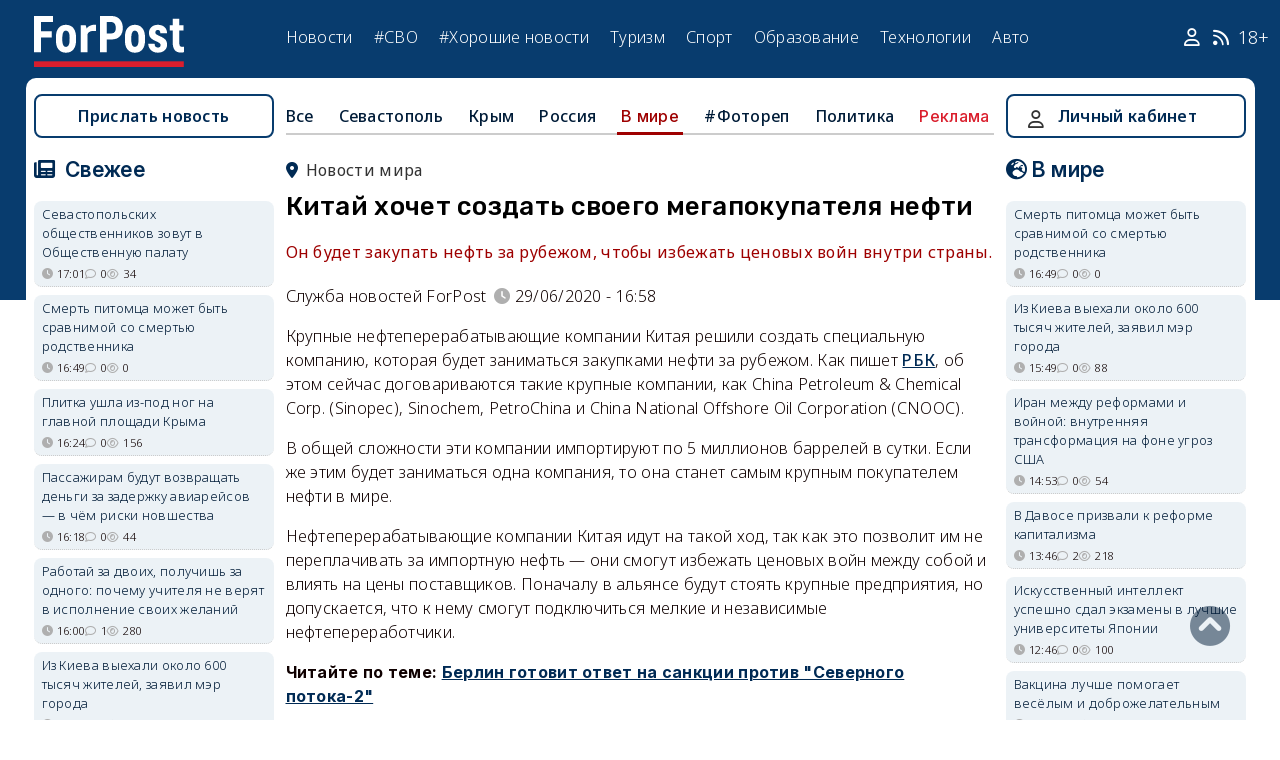

--- FILE ---
content_type: text/html; charset=UTF-8
request_url: https://sevastopol.su/news/kitay-hochet-sozdat-svoego-megapokupatelya-nefti
body_size: 23206
content:
<!DOCTYPE html><html lang="ru" dir="ltr" prefix="og: http://ogp.me/ns# article: http://ogp.me/ns/article# profile: http://ogp.me/ns/profile# fb: http://ogp.me/ns/fb#"><head><script type="text/javascript">
(function(m,e,t,r,i,k,a){
m[i]=m[i]||function(){(m[i].a=m[i].a||[]).push(arguments)};
m[i].l=1*new Date();
for (var j = 0; j < document.scripts.length; j++) {if (document.scripts[j].src === r) { return; }}
k=e.createElement(t),a=e.getElementsByTagName(t)[0],k.async=1,k.src=r,a.parentNode.insertBefore(k,a)
})(window, document,'script','https://mc.webvisor.org/metrika/tag_ww.js', 'ym');
ym(46137411, 'init', {clickmap:true, accurateTrackBounce:true, trackLinks:true});
</script><meta charset="utf-8" /><meta name="description" content="Он будет закупать нефть за рубежом, чтобы избежать ценовых войн внутри страны." /><meta name="abstract" content="Он будет закупать нефть за рубежом, чтобы избежать ценовых войн внутри страны." /><meta name="keywords" content="нефть, новости, события" /><meta name="robots" content="index, follow" /><link rel="canonical" href="https://sevastopol.su/news/kitay-hochet-sozdat-svoego-megapokupatelya-nefti" /><link rel="image_src" href="https://sevastopol.su/sites/default/files/styles/max_650x650/public/2020-06-29/kitay_neft.jpg" /><meta name="author" content="ForPost - Новости Севастополя, Крыма, России и мира" /><meta name="generator" content="ForPost - Новости Севастополя, Крыма, России и мира" /><meta property="og:site_name" content="ForPost - Новости Севастополя, Крыма, России и мира" /><meta property="og:type" content="article" /><meta property="og:url" content="https://sevastopol.su/news/kitay-hochet-sozdat-svoego-megapokupatelya-nefti" /><meta property="og:title" content="Китай хочет создать своего мегапокупателя нефти" /><meta property="og:description" content="Он будет закупать нефть за рубежом, чтобы избежать ценовых войн внутри страны." /><meta property="og:image" content="https://sevastopol.su/sites/default/files/styles/max_650x650/public/2020-06-29/kitay_neft.jpg" /><meta property="og:image:url" content="https://sevastopol.su/sites/default/files/styles/max_650x650/public/2020-06-29/kitay_neft.jpg" /><meta property="og:image:secure_url" content="https://sevastopol.su/sites/default/files/fp-logo_0.jpg" /><meta property="og:image:type" content="image/jpeg" /><meta property="og:image:width" content="650" /><meta property="og:image:height" content="433" /><meta property="og:video:height" content="134" /><meta property="og:image:alt" content="Китай хочет создать своего мегапокупателя нефти" /><meta property="og:updated_time" content="2020-06-29T17:01:01+03:00" /><meta property="og:email" content="moder_forpost@mail.ru" /><meta property="og:phone_number" content="+7 978 254-36-06" /><meta property="og:locale" content="ru_RU" /><meta property="article:author" content="Служба новостей ForPost" /><meta property="article:tag" content="нефть" /><meta property="article:published_time" content="2020-06-29T16:58:00+03:00" /><meta property="article:modified_time" content="2020-06-29T17:01:01+03:00" /><meta property="article:expiration_time" content="2020-06-29T17:01:01+03:00" /><meta name="Generator" content="Drupal 10 (https://www.drupal.org)" /><meta name="MobileOptimized" content="width" /><meta name="HandheldFriendly" content="true" /><meta name="viewport" content="width=device-width, initial-scale=1.0" /><script type="application/ld+json">{"@context": "https://schema.org","@graph": [{"@type": "NewsArticle","@id": "https://sevastopol.su/news/kitay-hochet-sozdat-svoego-megapokupatelya-nefti","name": "Китай хочет создать своего мегапокупателя нефти","headline": "Китай хочет создать своего мегапокупателя нефти","description": "Он будет закупать нефть за рубежом, чтобы избежать ценовых войн внутри страны.","about": ["В мире","нефть"],"image": {"@type": "ImageObject","url": "https://sevastopol.su/sites/default/files/styles/large/public/2020-06-29/kitay_neft.jpg.webp","width": "480","height": "480"},"datePublished": "пн, 29/06/2020 - 16:58","dateModified": "2020-06-29T17:01:01+03:00","isAccessibleForFree": "True","author": {"@type": "NewsMediaOrganization","@id": "https://sevastopol.su/","name": "Служба Новостей ForPost","url": "https://sevastopol.su/","logo": {"@type": "ImageObject","url": "https://sevastopol.su/sites/default/files/styles/thumbnail/public/pictures/picture-51285-1524349918.png.webp","width": "100","height": "100"}}},{"@type": "NewsMediaOrganization","@id": "https://sevastopol.su/","description": "ForPost - sevastopol.SU Новостной портал","sameAs": ["https://vk.com/forpost_sev","https://ok.ru/guests","https://t.me/forpost_sev","https://dzen.ru/forpostnews","https://vk.com/publicsevastopollife"],"name": "ForPost - sevastopol.SU Новостной портал","url": "https://sevastopol.su/","logo": {"@type": "ImageObject","representativeOfPage": "True","url": "https://sevastopol.su/logo_image.jpg","width": "500","height": "280"}}]
}</script><link rel="icon" href="/sites/default/files/favicon_2.ico" type="image/vnd.microsoft.icon" /><link rel="amphtml" href="https://sevastopol.su/news/kitay-hochet-sozdat-svoego-megapokupatelya-nefti?amp" /><title>Китай хочет создать своего мегапокупателя нефти</title><link rel="icon" type="image/png" sizes="16x16" href="/themes/contrib/basic/favicon/favicon-16x16.png"><link rel="icon" type="image/png" sizes="32x32" href="/themes/contrib/basic/favicon/favicon-32x32.png"><link rel="icon" rel="apple-touch-icon" type="image/png" sizes="180x180" href="/themes/contrib/basic/favicon/apple-touch-icon.png"><link rel="icon" rel="apple-touch-icon" type="image/png" sizes="120x120" href="/themes/contrib/basic/favicon/apple-touch-icon120.png"><link rel="icon" type="image/png" sizes="192x192" href="/themes/contrib/basic/favicon/android-chrome-192x192.png"><link rel="stylesheet" media="all" href="/sites/default/files/css/css__2FUKgip5pA4IDcB1RhdAlvuIhaScIb2cy9vkXbi0M4.css?delta=0&amp;language=ru&amp;theme=basic&amp;include=eJxFjFEKwzAMQy-UxUcqTuIOUzcudpKRnX5tYduPeHogJXTO8BRNKCFvVLipLZizWmGt8KO4mtZGtYRTEFS1HYXfFFYe5A0N0nX1r1-Ip6cgOLW3pbBnHWQTtFJWCYeKQLF-oMSLH8J18-DTG-1wTwfTy-HOuGvpQh8atUap" /><link rel="stylesheet" media="all" href="/sites/default/files/css/css_bR-4hAZOyKOtFSoHJBDuAZgkt1HK1oluUQ45dEhRXnM.css?delta=1&amp;language=ru&amp;theme=basic&amp;include=eJxFjFEKwzAMQy-UxUcqTuIOUzcudpKRnX5tYduPeHogJXTO8BRNKCFvVLipLZizWmGt8KO4mtZGtYRTEFS1HYXfFFYe5A0N0nX1r1-Ip6cgOLW3pbBnHWQTtFJWCYeKQLF-oMSLH8J18-DTG-1wTwfTy-HOuGvpQh8atUap" /><meta name="yandex-verification" content="8666fda4b81d96a4" /><meta name="yandex-verification" content="9cb98ca9b5f9161a" /><script>window.yaContextCb = window.yaContextCb || [] </script><script async src="https://yandex.ru/ads/system/context.js"></script><script async src="https://cdn.digitalcaramel.com/caramel.js"></script></head><body class="role--anonymous with-subnav"><div class="dialog-off-canvas-main-canvas" data-off-canvas-main-canvas><div class="layout-container"> <header id="header"><div class="container"><div id="header-region"><div class="region region-header"><div id="block-basic-branding" class="coloumn-1 block-basic-branding block_it"> <a href="/" title="Главная" rel="home" class="site-logo"> <img src="/sites/default/files/fp-logo.svg" width="150" height="51" alt="Главная" /> </a></div><nav role="navigation" aria-labelledby="block-basic-main-menu-menu" id="block-basic-main-menu" class="coloumn-3 block block-menu navigation menu--main"><h2 id="block-basic-main-menu-menu">Меню</h2><ul class="menu"><li class="menu-item"> <a href="/all-news" title="Новости Севастополя, Крыма, России и Мира" data-drupal-link-system-path="all-news">Новости</a></li><li class="menu-item"> <a href="/all-news/sevastopol" title="Самые свежие и актуальные новости Севастополя" data-drupal-link-system-path="all-news/sevastopol">Севастополь</a></li><li class="menu-item"> <a href="/all-news/crimea" title="Самые свежие и актуальные новости Крыма" data-drupal-link-system-path="all-news/crimea">Крым</a></li><li class="menu-item"> <a href="/all-news/world" title="Мировые новости">Мировые новости</a></li><li class="menu-item"> <a href="/all-news/russia" title="Самые свежие и актуальные новости России" data-drupal-link-system-path="all-news/russia">Россия</a></li><li class="menu-item"> <a href="/tag/resonance" title="Резонанс" data-drupal-link-system-path="taxonomy/term/4722">Резонанс</a></li><li class="menu-item"> <a href="/special-operation" title="Спецоперация" data-drupal-link-system-path="special-operation">#СВО</a></li><li class="menu-item"> <a href="/tag/good-news" title="Хорошие новости" data-drupal-link-system-path="taxonomy/term/5765">#Хорошие новости</a></li><li class="menu-item"> <a href="/tourism/all" data-drupal-link-system-path="tourism/all">Туризм</a></li><li class="menu-item"> <a href="https://med.sevastopol.su" title="Актуальные статьи и новости о здоровье и медицине">Здоровье</a></li><li class="menu-item"> <a href="https://sport.sevastopol.su" title="Новости спорта">Спорт</a></li><li class="menu-item"> <a href="/study" title="Актуальные статьи и новости об образование" data-drupal-link-system-path="study">Образование</a></li><li class="menu-item"> <a href="https://tech.sevastopol.su/" title="Новости мира технологий, статьи, обзоры">Технологии</a></li><li class="menu-item"> <a href="https://auto.sevastopol.su/" title="Новости авто индустрии, статьи, обзоры">Авто</a></li></ul> </nav><div id="block-topright" class="coloumn-1 block-topright block_it"><div class="basic__body"> <a href="/user" class="fab fa-user social_icon" title="Личный Кабинет"> </a> <a href="/content/rss-feed" class="fab fa-rss social_icon"> </a> <span class="age-limited">18+</span></div></div></div></div></div> </header> <main id="main"><div class="container"><div id="content-wrapper"> <section id="content"><div id="content-header"><div id="highlighted"><div class="region region-highlighted"><div data-drupal-messages-fallback class="hidden"></div></div></div></div><div id="content-area"><div class="region region-content"><div id="block-basic-content" class="block-basic-content block_it"><div class="mobile-important-placeholder "></div><ul itemscope itemtype="http://schema.org/SiteNavigationElement"	class="second-node-menu mobile-hidden"><li><a itemprop="url" title="ForPost - Все новости" href="/all-news">Все</a></li><li ><a itemprop="url" title="ForPost - Новости Севастополя" href="/all-news/sevastopol">Севастополь</a></li><li ><a itemprop="url" title="ForPost - Новости Крыма" href="/all-news/crimea">Крым</a></li><li ><a itemprop="url" title="ForPost - Новости России" href="/all-news/russia">Россия</a></li><li class="active" class="tablet-hidden"><a itemprop="url" title="ForPost - Новости Мира" href="/all-news/worlds">В	мире</a></li><li><a itemprop="url" title="ForPost - Фоторепортаж" href="/tag/fotorep">#Фотореп</a></li><li class="tablet-hidden"><a itemprop="url" title="ForPost - Политика" href="https://politika.sevastopol.su/">Политика</a></li><li><a class="link" href="https://sevastopol.su/content/reklama-na-sayte">Реклама</a></li></ul><article itemscope itemtype="https://schema.org/NewsArticle"><h2 class="location"><a title="Новости мира | ForPost" href="/all-news/worlds"><span itemprop="about">Новости мира</span></a></h2><div class="flex no-wrap space-between"><div><h1 itemprop="headline">Китай хочет создать своего мегапокупателя нефти</h1><p><div class="news__preview-text">Он будет закупать нефть за рубежом, чтобы избежать ценовых войн внутри страны.</div></p></div></div><div class="flex icons"><div class="news__author-of-text"><div>Служба новостей ForPost</div></div><div class="news__node-post-date">29/06/2020 - 16:58</div></div><div><div itemprop="articleBody" class="news__body"><p>Крупные нефтеперерабатывающие компании Китая решили создать специальную компанию, которая будет заниматься закупками нефти за рубежом. Как пишет <a href="https://www.rbc.ru/business/29/06/2020/5ef9aaf49a794706226bc225">РБК</a>, об этом сейчас договариваются такие крупные компании, как China Petroleum &amp; Chemical Corp. (Sinopec), Sinochem, PetroChina и China National Offshore Oil Corporation (CNOOC).</p><p>В общей сложности эти компании импортируют по 5 миллионов баррелей в сутки. Если же этим будет заниматься одна компания, то она станет самым крупным покупателем нефти в мире.</p><p>Нефтеперерабатывающие компании Китая идут на такой ход, так как это позволит им не переплачивать за импортную нефть — они смогут избежать ценовых войн между собой и влиять на цены поставщиков. Поначалу в альянсе будут стоять крупные предприятия, но допускается, что к нему смогут подключиться мелкие и независимые нефтепереработчики.</p><p><b>Читайте по теме: </b><a href="https://sevastopol.su/news/bloomberg-berlin-gotovit-otvet-na-sankcii-protiv-severnogo-potoka-2"><b>Берлин готовит ответ на санкции против "Северного потока-2"</b></a></p><p>Власти Китая и соответствующие регулирующие органы уже одобрили решение. Это будет не первый подобный альянс в КНР: с 2003 года металлургические компании Китая сформировали группу CSPT, которая закупает 80% всего импорта медного концентрата в страну.</p></div></div></article><div class="news__dynamic-token-fieldnode-number-of-views"><div class="view-icon icon viewed">394</div></div> <link rel="stylesheet" media="all" href="/sites/default/files/css/css_DLvdwKtCMA0pJ9kEjJjyf6iefhDbNJ-9aDSThEQXxQk.css?delta=0&amp;language=ru&amp;theme=basic&amp;include=eJxLy0lM108DEno5mXnZ8YlZiRUARyMHQw&amp;exclude=[base64]" /><div class="flex between"><div class="news__dynamic-block-fieldnode-podelitsya-novostyu"><div class="basic__body"><div class="field__label">Поделитесь:</div><div class="ya-share2" data-curtain data-size="l" data-color-scheme="whiteblack" data-limit="3" data-services="vkontakte,odnoklassniki,telegram"></div></div></div><fieldset class="js-form-item form-item js-form-wrapper form-wrapper"><legend> <span class="fieldset-legend">Оцените статью:</span></legend><div class="fieldset-wrapper"><div class="news__rey"><form class="fivestar-form-1" id="vote" data-drupal-selector="fivestar-form-1" action="/news/kitay-hochet-sozdat-svoego-megapokupatelya-nefti" method="post" accept-charset="UTF-8"><div class="clearfix fivestar-average-text fivestar-average-stars fivestar-form-item fivestar-basic"><div class="js-form-item form-item js-form-type-fivestar form-type-fivestar js-form-item-vote form-item-vote form-no-label"><div class="fivestar-static-form-item"><div class="js-form-item form-item js-form-type-item form-type-item js-form-item- form-item-"><div class="fivestar-basic"><div class="fivestar-widget-static fivestar-widget-static-vote fivestar-widget-static-5 clearfix"><div class="star star-1 star-odd star-first"> <span class="off"> 0 </span></div><div class="star star-2 star-even"> <span class="off"> </span></div><div class="star star-3 star-odd"> <span class="off"> </span></div><div class="star star-4 star-even"> <span class="off"> </span></div><div class="star star-5 star-odd star-last"> <span class="off"> </span></div></div></div><div class="description"><div class="fivestar-summary fivestar-summary-average-count"> <span class="empty">Еще нет голосов</span></div></div></div></div></div></div><input class="js-hide button js-form-submit form-submit" data-drupal-selector="edit-submit" type="submit" id="edit-submit" name="op" value="Rate" /><input autocomplete="off" data-drupal-selector="form-thqbamgg7w-4boz6bckotayucg7lhbhedmr7lzdqkbk" type="hidden" name="form_build_id" value="form-THqbAMGg7w_4bOZ6bckOtAYucG7lhbhEdMR7LzdqKbk" /><input data-drupal-selector="edit-fivestar-form-1" type="hidden" name="form_id" value="fivestar_form_1" /></form></div></div></fieldset></div><div class="news__dynamic-block-fieldnode-tegi-"><div class="views-element-container"><div class="tags"><div class="view-header"><div class="field__label"> Теги:</div></div><div class="view-content"><div class="tag"><div><span><a href="/tag/oil" title="ForPost Новости - нефть"><span>нефть</span></a></span></div></div></div><div class="view-footer"></div></div></div></div><div class="news__dynamic-block-fieldnode-chitayte-takzhe-"><div class="views-element-container"><div class="news"><div class="view-header"><div class="field__label">Читать также:</div></div><div class="view-content"><div class="width-48 views-row"><div class="flex no-wrap mobile-center "><div class="relative"><div class="image"> <a href="/news/tanker-kak-primanka-udarili-po-kitayu-prikryvshis-rossiey?read-more" title="Танкер как приманка: ударили по Китаю, прикрывшись Россией"> <img loading="lazy" src="/sites/default/files/styles/240x135/public/2026-01-13/zakhvat-sudna-marinera-shel-v-kitay-ssha-zakhvatili-venesuelskaya-neft.jpg.webp" title="Танкер как приманка: ударили по Китаю, прикрывшись Россией" alt="Танкер как приманка: ударили по Китаю, прикрывшись Россией"> </a></div></div><div><p> <a href="/news/tanker-kak-primanka-udarili-po-kitayu-prikryvshis-rossiey?read-more" title="Танкер как приманка: ударили по Китаю, прикрывшись Россией"> Танкер как приманка: ударили по Китаю, прикрывшись Россией </a></p></div></div></div><div class="width-48 views-row"><div class="flex no-wrap mobile-center "><div class="relative"><div class="image"> <a href="/news/venesuela-voyna-i-neft-neftyanoy-krizis-zaplanirovan-na-2026-god?read-more" title="Венесуэла, война и нефть: нефтяной кризис запланирован на 2026 год "> <img loading="lazy" src="/sites/default/files/styles/240x135/public/2026-01-10/lenta_voyna-i-neft_bobylev.jpg.webp" title="Венесуэла, война и нефть: нефтяной кризис запланирован на 2026 год " alt="Венесуэла, война и нефть: нефтяной кризис запланирован на 2026 год "> </a></div></div><div><p> <a href="/news/venesuela-voyna-i-neft-neftyanoy-krizis-zaplanirovan-na-2026-god?read-more" title="Венесуэла, война и нефть: нефтяной кризис запланирован на 2026 год "> Венесуэла, война и нефть: нефтяной кризис запланирован на 2026 год </a></p></div></div></div><div class="width-48 views-row"><div class="flex no-wrap mobile-center "><div class="relative"><div class="image"> <a href="/news/tramp-zayavil-o-namerenii-upravlyat-venesueloy-godami?read-more" title="США готовы годами контролировать Венесуэлу и её нефть"> <img loading="lazy" src="/sites/default/files/styles/240x135/public/2026-01-09/donald-tramp-venesuela-kontrol-neft-upravlenie-venesueloy-vosstanovlenie-ssha-doktrina-donro-nikolas-maduro-zakhvat-delsi-rodriges-marko-rubio.webp" title="США готовы годами контролировать Венесуэлу и её нефть" alt="США готовы годами контролировать Венесуэлу и её нефть"> </a></div></div><div><p> <a href="/news/tramp-zayavil-o-namerenii-upravlyat-venesueloy-godami?read-more" title="США готовы годами контролировать Венесуэлу и её нефть"> США готовы годами контролировать Венесуэлу и её нефть </a></p></div></div></div><div class="width-48 views-row"><div class="flex no-wrap mobile-center "><div class="relative"><div class="image"> <a href="/news/kak-ssha-s-pomoschyu-britanii-zakhvatili-tanker-pod-flagom-rossii?read-more" title="Почему США назвали российский флаг на захваченном танкере «фальшивым»"> <img loading="lazy" src="/sites/default/files/styles/240x135/public/2026-01-08/tanekr-flag-rf-zakhvat-ssha-marinera-novosti.jpg.webp" title="Почему США назвали российский флаг на захваченном танкере «фальшивым»" alt="Почему США назвали российский флаг на захваченном танкере «фальшивым»"> </a></div></div><div><p> <a href="/news/kak-ssha-s-pomoschyu-britanii-zakhvatili-tanker-pod-flagom-rossii?read-more" title="Почему США назвали российский флаг на захваченном танкере «фальшивым»"> Почему США назвали российский флаг на захваченном танкере «фальшивым» </a></p></div></div></div><div class="width-48 views-row"><div class="flex no-wrap mobile-center "><div class="relative"><div class="image"> <a href="/news/sueta-vokrug-tankera?read-more" title="Суета вокруг танкера "> <img loading="lazy" src="/sites/default/files/styles/240x135/public/2026-01-08/zaderzhanie-tankera-marinere-rossiyskiy-flag-sankcii-ssha-ksir-iran-ukrainskiy-ekipazh-venesuelskaya-neft-isteriya-v-socsetyakh-kazus-belli-propaganda-i-refleksiya-mezhdunarodnoe-pravo.webp" title="Суета вокруг танкера " alt="Суета вокруг танкера "> </a></div></div><div><p> <a href="/news/sueta-vokrug-tankera?read-more" title="Суета вокруг танкера "> Суета вокруг танкера </a></p></div></div></div><div class="width-48 views-row"><div class="flex no-wrap mobile-center "><div class="relative"><div class="image"> <a href="/news/ssha-nachali-operaciyu-po-zakhvatu-tankera-s-rossiyskim-flagom?read-more" title="США начали захват танкера под российским флагом"> <img loading="lazy" src="/sites/default/files/styles/240x135/public/2026-01-07/tanker.jpg.webp" title="США начали захват танкера под российским флагом" alt="США начали захват танкера под российским флагом"> </a></div></div><div><p> <a href="/news/ssha-nachali-operaciyu-po-zakhvatu-tankera-s-rossiyskim-flagom?read-more" title="США начали захват танкера под российским флагом"> США начали захват танкера под российским флагом </a></p></div></div></div></div><div class="view-footer"></div></div></div></div><div class="news__dynamic-block-fieldnode--mesto-16-pered-kommentariyami-v"><div class="views-element-container"><div class="advert"><div class="view-content"><div><div id="yandex_rtb_R-A-130997-11"></div><script>
window.yaContextCb.push(()=>{
Ya.Context.AdvManager.render({
"blockId": "R-A-130997-11",
"renderTo": "yandex_rtb_R-A-130997-11"
})
})
</script></div></div></div></div></div> <section id="node-news-comment-node-news" class="comments"><div class=" field__label comment-label">Обсуждение (1)</div> <article data-comment-user-id="71981" id="comment-2997086" class="js-ajax-comments-id-2997086"><div class="new-comment"><div class="user-photo text-center"> <article class="profile"><div class="user__user-picture"> <img loading="lazy" src="/sites/default/files/styles/round_75x75/public/default_images/nofoto.gif.webp" width="75" height="75" alt="val.prasolov" /></div> </article><div class= "mobile-hidden" title="Количество постов">8444</div></div><div class="user-name flex"><div class="news__author-of-text"><span>val.prasolov</span></div><div class="news__node-post-date">пн, 29/06/2020 - 17:38</div></div><div class="text"><div class="comment_node_news__comment-body"><p>Захотели и плюнули на конкуренцию.&nbsp;</p></div></div></div></article><div class="link_button_blue"><a href="/user">Авторизуйтесь, чтобы читать все комментарии</a></div> </section></div><div class="views-element-container block-views-block-novosti-block-16 block_it" id="block-views-block-novosti-block-16"><div><div class="slider"><div class="view-header"><div class="field__label">Главное за день</div></div><div class="view-content"><div class="dotted views-row"><div class="flex mobile-center "><div class="relative"><div class="image"> <a href="/news/rossiyskoe-ministerstvo-rasshirit-svoy-sanatoriy-na-yuge-kryma" title="Федеральное министерство расширит свой санаторий на юге Крыма"><img loading="lazy" src="/sites/default/files/styles/240x135/public/2026-01-21/0-krym-foros-vid-sverkhu-stroitelstvo-sanatoriy-yuzhnyy.jpg.webp" title="Федеральное министерство расширит свой санаторий на юге Крыма" alt="Федеральное министерство расширит свой санаторий на юге Крыма"> </a></div><div class="tag"><a href="/tag/%D1%81%D0%B0%D0%BD%D0%B0%D1%82%D0%BE%D1%80%D0%B8%D0%B9" title="ForPost - санаторий">санаторий</a></div></div><div><p class="large"><a href="/news/rossiyskoe-ministerstvo-rasshirit-svoy-sanatoriy-na-yuge-kryma" title="Федеральное министерство расширит свой санаторий на юге Крыма"> Федеральное министерство расширит свой санаторий на юге Крыма </a><div class="review">Строительство планируют закончить через 2 года.</div><div class="flex icons "><div class="icon clock" title="ср, 21/01/2026 - 14:28 ">14:28</div><div class="icon comment">5</div><div class="icon viewed">953</div></div></div></div></div><div class="dotted views-row"><div class="flex mobile-center "><div class="relative"><div class="image"> <a href="/news/v-davose-prizvali-k-reforme-kapitalizma" title="В Давосе призвали к реформе капитализма"><img loading="lazy" src="/sites/default/files/styles/240x135/public/2026-01-21/[base64].webp" title="В Давосе призвали к реформе капитализма" alt="В Давосе призвали к реформе капитализма"> </a></div><div class="tag"><a href="/tag/%D1%8D%D0%BA%D0%BE%D0%BD%D0%BE%D0%BC%D0%B8%D0%BA%D0%B0" title="ForPost - экономика">экономика</a></div></div><div><p class="large"><a href="/news/v-davose-prizvali-k-reforme-kapitalizma" title="В Давосе призвали к реформе капитализма"> В Давосе призвали к реформе капитализма </a><div class="review">Неожиданное заявление следует воспринимать как многозначительный симптом.</div><div class="flex icons "><div class="icon clock" title="ср, 21/01/2026 - 13:46 ">13:46</div><div class="icon comment">2</div><div class="icon viewed">218</div></div></div></div></div><div class="dotted views-row"><div class="flex mobile-center "><div class="relative"><div class="image"> <a href="/news/krymskie-morozy-napugali-lyudey-no-ne-lebedey" title="Крымские морозы напугали людей, но не лебедей"><img loading="lazy" src="/sites/default/files/styles/240x135/public/2026-01-21/1-krym-simferopol-salgir-zima-naberezhnaya-utki-gorod.jpg.webp" title="Крымские морозы напугали людей, но не лебедей" alt="Крымские морозы напугали людей, но не лебедей"> </a></div><div class="tag"><a href="/tag/%D0%BF%D1%82%D0%B8%D1%86%D1%8B" title="ForPost - птицы">птицы</a></div></div><div><p class="large"><a href="/news/krymskie-morozy-napugali-lyudey-no-ne-lebedey" title="Крымские морозы напугали людей, но не лебедей"> Крымские морозы напугали людей, но не лебедей </a><div class="review">Как соцсети превратили обычную зимовку птиц в тревожную историю.</div><div class="flex icons "><div class="icon clock" title="ср, 21/01/2026 - 10:30 ">10:30</div><div class="icon comment">0</div><div class="icon viewed">693</div><div class="icon photo"></div></div></div></div></div><div class="dotted views-row"><div class="flex mobile-center "><div class="relative"><div class="image"> <a href="/news/sovetskie-diskoteki-kak-eto-bylo-v-sevastopole" title="Советские дискотеки: как это было в Севастополе"><img loading="lazy" src="/sites/default/files/styles/240x135/public/2026-01-20/photo_2026-01-20_13-27-26.jpg.webp" title="Советские дискотеки: как это было в Севастополе" alt="Советские дискотеки: как это было в Севастополе"> </a></div><div class="tag"><a href="/tag/90-%D0%B5" title="ForPost - 90-е">90-е</a></div></div><div><p class="large"><a href="/news/sovetskie-diskoteki-kak-eto-bylo-v-sevastopole" title="Советские дискотеки: как это было в Севастополе"> Советские дискотеки: как это было в Севастополе </a><div class="review">Почему местные пацаны недолюбливали курсантов.</div><div class="flex icons "><div class="icon clock" title="вт, 20/01/2026 - 20:01 ">20:01</div><div class="icon comment">48</div><div class="icon viewed">3721</div><div class="icon video"></div><div class="icon photo"></div></div></div></div></div><div class="dotted views-row"><div class="flex mobile-center "><div class="relative"><div class="image"> <a href="/news/vspyshka-na-solnce-podarila-krymchanam-polyarnuyu-noch" title="Вспышка на солнце подарила крымчанам «полярную» ночь"><img loading="lazy" src="/sites/default/files/styles/240x135/public/2026-01-20/0-krym-bakhchisaray-siyanie-polyarnoe-severnoe-snyato-krasnoe.jpg.webp" title="Вспышка на солнце подарила крымчанам «полярную» ночь" alt="Вспышка на солнце подарила крымчанам «полярную» ночь"> </a></div><div class="tag"><a href="/tag/%D0%B0%D1%81%D1%82%D1%80%D0%BE%D0%BD%D0%BE%D0%BC%D0%B8%D1%8F" title="ForPost - астрономия">астрономия</a></div></div><div><p class="large"><a href="/news/vspyshka-na-solnce-podarila-krymchanam-polyarnuyu-noch" title="Вспышка на солнце подарила крымчанам «полярную» ночь"> Вспышка на солнце подарила крымчанам «полярную» ночь </a><div class="review">Поохотиться за явлением можно и сегодня.</div><div class="flex icons "><div class="icon clock" title="вт, 20/01/2026 - 18:26 ">18:26</div><div class="icon comment">1</div><div class="icon viewed">1810</div></div></div></div></div><div class="dotted views-row"><div class="flex mobile-center "><div class="relative"><div class="image"> <a href="/news/chto-na-samom-dele-znachit-dlya-rossii-vykhod-moldavii-iz-sng" title="Что на самом деле значит для России выход Молдавии из СНГ "><img loading="lazy" src="/sites/default/files/styles/240x135/public/2026-01-20/moldova_sng_vykhod_devushka_kanat_rossiya_evropa.jpg.webp" title="Что на самом деле значит для России выход Молдавии из СНГ " alt="Что на самом деле значит для России выход Молдавии из СНГ "> </a></div><div class="tag"><a href="/tag/%D0%BF%D0%BE%D0%BB%D0%B8%D1%82%D0%B8%D0%BA%D0%B0" title="ForPost - политика">политика</a></div></div><div><p class="large"><a href="/news/chto-na-samom-dele-znachit-dlya-rossii-vykhod-moldavii-iz-sng" title="Что на самом деле значит для России выход Молдавии из СНГ "> Что на самом деле значит для России выход Молдавии из СНГ </a><div class="review">Кишинёв решил окончательно оборвать эту связующую нить с постсоветским пространством.</div><div class="flex icons "><div class="icon clock" title="вт, 20/01/2026 - 16:20 ">16:20</div><div class="icon comment">3</div><div class="icon viewed">1036</div></div></div></div></div></div><div class="view-footer"></div></div></div></div><div class="views-element-container block-basic-views-block-novosti-block-21 block_it" id="block-basic-views-block-novosti-block-21"><div><div class="slider"><div class="view-header"><div class="field__label">Туризм</div></div><div class="view-content"><div class="dotted views-row"><div class="flex mobile-center "><div class="relative"><div class="image"> <a href="/news/vosstanovyat-li-detskie-lagerya-v-sevastopole-vzglyad-so-storony-biznesa" title="Восстановят ли детские лагеря в Севастополе: взгляд со стороны бизнеса"><img loading="lazy" src="/sites/default/files/styles/240x135/public/2026-01-19/detskiy-lager.jpg.webp" title="Восстановят ли детские лагеря в Севастополе: взгляд со стороны бизнеса" alt="Восстановят ли детские лагеря в Севастополе: взгляд со стороны бизнеса"></a></div><div class="tag"><a href="/tag/%D0%B4%D0%B5%D1%82%D0%B8" title="ForPost - дети">дети</a></div></div><div><p class="large"> <a href="/news/vosstanovyat-li-detskie-lagerya-v-sevastopole-vzglyad-so-storony-biznesa" title="Восстановят ли детские лагеря в Севастополе: взгляд со стороны бизнеса"> Восстановят ли детские лагеря в Севастополе: взгляд со стороны бизнеса </a></p><div class="review">Севастопольский предприниматель рассказал, почему решил открыть детские лагеря не в Севастополе, а в Крыму.</div><div class="flex icons "><div class="icon clock" title="вт, 20/01/2026 - 09:09 ">09:09</div><div class="icon comment">9</div><div class="icon viewed">1585</div></div></div></div></div><div class="dotted views-row"><div class="flex mobile-center "><div class="relative"><div class="image"> <a href="/news/turisty-vernulis-v-krym-i-predyavili-novye-trebovaniya" title="Туристы поехали в Крым — и предъявили новые требования"><img loading="lazy" src="/sites/default/files/styles/240x135/public/2026-01-19/1-krym-yalta-turisty-leto-kurort-sezon.jpg.webp" title="Туристы поехали в Крым — и предъявили новые требования" alt="Туристы поехали в Крым — и предъявили новые требования"></a></div><div class="tag"><a href="/tag/%D1%82%D1%83%D1%80%D0%B8%D0%B7%D0%BC" title="ForPost - туризм">туризм</a></div></div><div><p class="large"> <a href="/news/turisty-vernulis-v-krym-i-predyavili-novye-trebovaniya" title="Туристы поехали в Крым — и предъявили новые требования"> Туристы поехали в Крым — и предъявили новые требования </a></p><div class="review">Поступления от туризма в республиканский бюджет в 2025 году удвоились.</div><div class="flex icons "><div class="icon clock" title="пн, 19/01/2026 - 18:24 ">18:24</div><div class="icon comment">3</div><div class="icon viewed">52222</div><div class="icon photo"></div></div></div></div></div><div class="dotted views-row"><div class="flex mobile-center "><div class="relative"><div class="image"> <a href="/news/v-avstralii-za-sutki-akuly-napali-na-tryokh-chelovek" title="В Австралии за сутки акулы напали на трёх человек"><img loading="lazy" src="/sites/default/files/styles/240x135/public/2026-01-19/avstraliya-napadeniya-akul-sidney-tri-sluchaya-za-sutki-akula-byk-12-letniy-malchik-syorfing-gospitalizaciya-plyazhi-zakryty-novyy-yuzhnyy-uels-2026.jpg.webp" title="В Австралии за сутки акулы напали на трёх человек" alt="В Австралии за сутки акулы напали на трёх человек"></a></div><div class="tag"><a href="/tag/%D0%BC%D0%BE%D1%80%D0%B5" title="ForPost - море">море</a></div></div><div><p class="large"> <a href="/news/v-avstralii-za-sutki-akuly-napali-na-tryokh-chelovek" title="В Австралии за сутки акулы напали на трёх человек"> В Австралии за сутки акулы напали на трёх человек </a></p><div class="review">Две жертвы были госпитализированы.</div><div class="flex icons "><div class="icon clock" title="пн, 19/01/2026 - 16:51 ">16:51</div><div class="icon comment">0</div><div class="icon viewed">708</div></div></div></div></div><div class="dotted views-row"><div class="flex mobile-center "><div class="relative"><div class="image"> <a href="/tourism/kakie-artefakty-udalos-vernut-v-kollekciyu-byvshey-carskoy-rezidencii-v-krymu" title="Какие артефакты удалось вернуть в коллекцию бывшей царской резиденции в Крыму"><img loading="lazy" src="/sites/default/files/styles/240x135/public/2026-01-17/krym-livadiya-dvorec-eksponaty-kollekciya-istoriya-car-romanov-nikolay2.jpg.webp" title="Какие артефакты удалось вернуть в коллекцию бывшей царской резиденции в Крыму" alt="Какие артефакты удалось вернуть в коллекцию бывшей царской резиденции в Крыму"></a></div><div class="tag"><a href="/tag/%D0%BC%D0%BE%D0%BD%D0%B0%D1%80%D1%85%D0%B8%D1%8F" title="ForPost - монархия">монархия</a></div></div><div><p class="large"> <a href="/tourism/kakie-artefakty-udalos-vernut-v-kollekciyu-byvshey-carskoy-rezidencii-v-krymu" title="Какие артефакты удалось вернуть в коллекцию бывшей царской резиденции в Крыму"> Какие артефакты удалось вернуть в коллекцию бывшей царской резиденции в Крыму </a></p><div class="review">Большинство экспонатов хранят память о членах императорской семьи.</div><div class="flex icons "><div class="icon clock" title="вс, 18/01/2026 - 10:34 ">10:34</div><div class="icon comment">0</div><div class="icon viewed">4768</div></div></div></div></div><div class="dotted views-row"><div class="flex mobile-center "><div class="relative"><div class="image"> <a href="/news/uluchshit-li-novyy-zakon-situaciyu-s-detskim-otdykhom-v-sevastopole" title="Губернаторов сделают главными за детский отдых: что это значит для Севастополя"><img loading="lazy" src="/sites/default/files/styles/240x135/public/2026-01-16/sportploschadka_basketbol_zabroshka_omega_sevastopol.png.webp" title="Губернаторов сделают главными за детский отдых: что это значит для Севастополя" alt="Губернаторов сделают главными за детский отдых: что это значит для Севастополя"></a></div><div class="tag"><a href="/tag/%D0%B4%D0%B5%D1%82%D0%B8" title="ForPost - дети">дети</a></div></div><div><p class="large"> <a href="/news/uluchshit-li-novyy-zakon-situaciyu-s-detskim-otdykhom-v-sevastopole" title="Губернаторов сделают главными за детский отдых: что это значит для Севастополя"> Губернаторов сделают главными за детский отдых: что это значит для Севастополя </a></p><div class="review">В городе-герое эта практика уже существует, а настоящая проблема с отдыхом детей кроется в другом.</div><div class="flex icons "><div class="icon clock" title="вс, 18/01/2026 - 10:08 ">10:08</div><div class="icon comment">6</div><div class="icon viewed">1414</div></div></div></div></div><div class="dotted views-row"><div class="flex mobile-center "><div class="relative"><div class="image"> <a href="/news/kakaya-strana-ostayotsya-samoy-dostupnoy-i-otkrytoy-turistam-iz-rossii-v-2026-godu" title="Какая страна остаётся самой доступной и открытой туристам из России в 2026 году"><img loading="lazy" src="/sites/default/files/styles/240x135/public/2026-01-17/1-belarus-belorussiya-chto-nuzhno-znat-turstam-iz-rossii.jpg.webp" title="Какая страна остаётся самой доступной и открытой туристам из России в 2026 году" alt="Какая страна остаётся самой доступной и открытой туристам из России в 2026 году"></a></div><div class="tag"><a href="/tag/%D0%BF%D1%83%D1%82%D0%B5%D1%88%D0%B5%D1%81%D1%82%D0%B2%D0%B8%D1%8F" title="ForPost - путешествия">путешествия</a></div></div><div><p class="large"> <a href="/news/kakaya-strana-ostayotsya-samoy-dostupnoy-i-otkrytoy-turistam-iz-rossii-v-2026-godu" title="Какая страна остаётся самой доступной и открытой туристам из России в 2026 году"> Какая страна остаётся самой доступной и открытой туристам из России в 2026 году </a></p><div class="review">Большой материал ForPost для людей, раздумывающих над поездкой в Беларусь.</div><div class="flex icons "><div class="icon clock" title="сб, 17/01/2026 - 17:19 ">17:19</div><div class="icon comment">2</div><div class="icon viewed">2690</div></div></div></div></div></div><div class="view-footer"></div></div></div></div><div id="block-podpiska" class="block-podpiska block_it"><div class="basic__body"><script defer type="text/javascript" src="/libraries/popup.js?v3"></script></div></div><div id="block-basic-cookiesui" class="block-basic-cookiesui block_it"><div id="cookiesjsr" data-nosnippet></div></div></div></div> </section> <aside id="sidebar-first" class="column sidebar first"><div class="region region-sidebar-first"><div id="block-prislatnovost" class="block-prislatnovost block_it"><div class="basic__body"><div class="link_button_blue"><a title="Прислать новость" href="/prislat-novost">Прислать новость</a></div></div></div><div class="views-element-container fresh block-views-block-novosti-block-1 block_it" id="block-views-block-novosti-block-1"><div class="field__label"> Свежее</div><div><div class="news news-right-column"><div class="view-content"><div><ul><li class="dotted"><div> <a href="/news/sevastopolskikh-obschestvennikov-zovut-v-obschestvennuyu-palatu" title="Севастопольских общественников зовут в Общественную палату"> Севастопольских общественников зовут в Общественную палату </a></div><div class="flex icons"><div class="icon clock"><span title="ср, 21/01/2026 - 17:01
"><time datetime="2026-01-21T17:01:03+03:00" class="datetime">17:01</time></span></div><div class="icon comment">0</div><div class="icon viewed">34</div></div></li><li class="dotted"><div> <a href="/news/smert-pitomca-mozhet-byt-sravnimoy-so-smertyu-rodstvennika" title="Смерть питомца может быть сравнимой со смертью родственника"> Смерть питомца может быть сравнимой со смертью родственника </a></div><div class="flex icons"><div class="icon clock"><span title="ср, 21/01/2026 - 16:49
"><time datetime="2026-01-21T16:49:15+03:00" class="datetime">16:49</time></span></div><div class="icon comment">0</div><div class="icon viewed">0</div></div></li><li class="dotted"><div> <a href="/news/plitka-ushla-iz-pod-nog-na-glavnoy-ploschadi-kryma" title="Плитка ушла из-под ног на главной площади Крыма"> Плитка ушла из-под ног на главной площади Крыма </a></div><div class="flex icons"><div class="icon clock"><span title="ср, 21/01/2026 - 16:24
"><time datetime="2026-01-21T16:24:02+03:00" class="datetime">16:24</time></span></div><div class="icon comment">0</div><div class="icon viewed">156</div></div></li><li class="dotted"><div> <a href="/news/passazhiram-budut-vozvraschat-dengi-za-zaderzhku-aviareysov-v-chyom-riski-novshestva" title="Пассажирам будут возвращать деньги за задержку авиарейсов — в чём риски новшества"> Пассажирам будут возвращать деньги за задержку авиарейсов — в чём риски новшества </a></div><div class="flex icons"><div class="icon clock"><span title="ср, 21/01/2026 - 16:18
"><time datetime="2026-01-21T16:18:03+03:00" class="datetime">16:18</time></span></div><div class="icon comment">0</div><div class="icon viewed">44</div></div></li><li class="dotted"><div> <a href="/news/rabotay-za-dvoikh-poluchish-za-odnogo-pochemu-uchitelya-ne-veryat-v-ispolnenie-svoikh-zhelaniy" title="Работай за двоих, получишь за одного: почему учителя не верят в исполнение своих желаний"> Работай за двоих, получишь за одного: почему учителя не верят в исполнение своих желаний </a></div><div class="flex icons"><div class="icon clock"><span title="ср, 21/01/2026 - 16:00
"><time datetime="2026-01-21T16:00:03+03:00" class="datetime">16:00</time></span></div><div class="icon comment">1</div><div class="icon viewed">280</div></div></li><li class="dotted"><div> <a href="/news/iz-kieva-vyekhali-okolo-600-tysyach-zhiteley-zayavil-mer-goroda" title="Из Киева выехали около 600 тысяч жителей, заявил мэр города"> Из Киева выехали около 600 тысяч жителей, заявил мэр города </a></div><div class="flex icons"><div class="icon clock"><span title="ср, 21/01/2026 - 15:49
"><time datetime="2026-01-21T15:49:42+03:00" class="datetime">15:49</time></span></div><div class="icon comment">0</div><div class="icon viewed">88</div></div></li><li class="dotted"><div> <a href="/news/rossiyane-zabrali-u-bankov-trillion-pochemu-nalichnye-snova-okazalis-v-mode" title="Россияне забрали у банков триллион: почему наличные снова оказались в моде"> Россияне забрали у банков триллион: почему наличные снова оказались в моде </a></div><div class="flex icons"><div class="icon clock"><span title="ср, 21/01/2026 - 15:16
"><time datetime="2026-01-21T15:16:03+03:00" class="datetime">15:16</time></span></div><div class="icon comment">7</div><div class="icon viewed">362</div></div></li><li class="dotted"><div> <a href="/news/kak-na-yuge-rossii-potratyat-milliony-prezidentskogo-fonda" title="Как на юге России потратят миллионы президентского фонда"> Как на юге России потратят миллионы президентского фонда </a></div><div class="flex icons"><div class="icon clock"><span title="ср, 21/01/2026 - 15:02
"><time datetime="2026-01-21T15:02:03+03:00" class="datetime">15:02</time></span></div><div class="icon comment">1</div><div class="icon viewed">249</div></div></li><li class="dotted"><div> <a href="/news/iran-mezhdu-reformami-i-voynoy-vnutrennyaya-transformaciya-na-fone-ugroz-ssha" title="Иран между реформами и войной: внутренняя трансформация на фоне угроз США"> Иран между реформами и войной: внутренняя трансформация на фоне угроз США </a></div><div class="flex icons"><div class="icon clock"><span title="ср, 21/01/2026 - 14:53
"><time datetime="2026-01-21T14:53:10+03:00" class="datetime">14:53</time></span></div><div class="icon comment">0</div><div class="icon viewed">54</div></div></li><li class="dotted"><div> <a href="/news/rossiyskoe-ministerstvo-rasshirit-svoy-sanatoriy-na-yuge-kryma" title="Федеральное министерство расширит свой санаторий на юге Крыма"> Федеральное министерство расширит свой санаторий на юге Крыма </a></div><div class="flex icons"><div class="icon clock"><span title="ср, 21/01/2026 - 14:28
"><time datetime="2026-01-21T14:28:03+03:00" class="datetime">14:28</time></span></div><div class="icon comment">5</div><div class="icon viewed">953</div></div></li><li class="dotted"><div> <a href="/news/bosfor-spustya-pyat-mesyacev-otdal-telo-propavshego-plovca-iz-rossii" title="Босфор спустя пять месяцев отдал тело пропавшего пловца из России"> Босфор спустя пять месяцев отдал тело пропавшего пловца из России </a></div><div class="flex icons"><div class="icon clock"><span title="ср, 21/01/2026 - 14:20
"><time datetime="2026-01-21T14:20:03+03:00" class="datetime">14:20</time></span></div><div class="icon comment">0</div><div class="icon viewed">354</div></div></li><li class="dotted"><div> <a href="/news/v-davose-prizvali-k-reforme-kapitalizma" title="В Давосе призвали к реформе капитализма"> В Давосе призвали к реформе капитализма </a></div><div class="flex icons"><div class="icon clock"><span title="ср, 21/01/2026 - 13:46
"><time datetime="2026-01-21T13:46:03+03:00" class="datetime">13:46</time></span></div><div class="icon comment">2</div><div class="icon viewed">218</div></div></li></ul></div></div><div class="view-footer"><div class="link_button_blue"><a title="Свежие и актуальные новости Севастополя, Крым, России и мира" href="/all-news#news-12">Показать все новости</a></div></div></div></div></div><div class="views-element-container block-views-block-reklama-block-5 block_it" id="block-views-block-reklama-block-5"><div><div class="advert"><div class="view-content"><div><div id="yandex_rtb_R-A-130997-5">&nbsp;</div><script>window.yaContextCb.push(()=>{
Ya.Context.AdvManager.render({
renderTo: 'yandex_rtb_R-A-130997-5',
blockId: 'R-A-130997-5'
})
})</script></div></div></div></div></div><div class="views-element-container block-basic-views-block-faces-city-block-1 block_it" id="block-basic-views-block-faces-city-block-1"><div class="field__label">Лица Севастополя</div><div><div class="faces-right news-right-column"><div class="view-header"></div><div class="view-content"><div class="dotted"><div><span><div class="flex"><div class="view-image"> <img width="32" height="45" loading="lazy" src="/sites/default/files/styles/32x45/public/snimok_28.jpg.webp" title="Романица Данил Васильевич" alt="Романица Данил Васильевич"></div><div class="row-title"><a href="/faces/romanica-danil-vasilevich" title="Романица Данил Васильевич"> Романица Данил Васильевич</a></div></div></span></div></div><div class="dotted"><div><span><div class="flex"><div class="view-image"> <img width="32" height="45" loading="lazy" src="/sites/default/files/styles/32x45/public/na_glavn_70.jpg.webp" title="Бубнова Екатерина Викторовна" alt="Бубнова Екатерина Викторовна"></div><div class="row-title"><a href="/faces/bubnova-ekaterina-viktorovna" title="Бубнова Екатерина Викторовна"> Бубнова Екатерина Викторовна</a></div></div></span></div></div><div class="dotted"><div><span><div class="flex"><div class="view-image"> <img width="32" height="45" loading="lazy" src="/sites/default/files/styles/32x45/public/lavrin_glavn.jpg.webp" title="Лавриненков Владимир Дмитриевич" alt="Лавриненков Владимир Дмитриевич"></div><div class="row-title"><a href="/faces/lavrinenkov-vladimir-dmitrievich" title="Лавриненков Владимир Дмитриевич"> Лавриненков Владимир Дмитриевич</a></div></div></span></div></div><div class="dotted"><div><span><div class="flex"><div class="view-image"> <img width="32" height="45" loading="lazy" src="/sites/default/files/styles/32x45/public/na_glavn_64.jpg.webp" title="Захаров Георгий Федорович" alt="Захаров Георгий Федорович"></div><div class="row-title"><a href="/faces/zaharov-georgiy-fedorovich" title="Захаров Георгий Федорович"> Захаров Георгий Федорович</a></div></div></span></div></div><div class="dotted"><div><span><div class="flex"><div class="view-image"> <img width="32" height="45" loading="lazy" src="/sites/default/files/styles/32x45/public/aleksander_glavn.jpg.webp" title="Александер Георгий Александрович" alt="Александер Георгий Александрович"></div><div class="row-title"><a href="/faces/aleksander-georgiy-aleksandrovich" title="Александер Георгий Александрович"> Александер Георгий Александрович</a></div></div></span></div></div><div class="dotted"><div><span><div class="flex"><div class="view-image"> <img width="32" height="45" loading="lazy" src="/sites/default/files/styles/32x45/public/person/81.jpg.webp" title="Троицкая Наталья Васильевна" alt="Троицкая Наталья Васильевна"></div><div class="row-title"><a href="/faces/troickaya-natalya-vasilevna" title="Троицкая Наталья Васильевна"> Троицкая Наталья Васильевна</a></div></div></span></div></div><div class="dotted"><div><span><div class="flex"><div class="view-image"> <img width="32" height="45" loading="lazy" src="/sites/default/files/styles/32x45/public/rab_2_1.jpg.webp" title="Ходырев Валентин Васильевич" alt="Ходырев Валентин Васильевич"></div><div class="row-title"><a href="/faces/hodyrev-valentin-vasilevich" title="Ходырев Валентин Васильевич"> Ходырев Валентин Васильевич</a></div></div></span></div></div><div class="dotted"><div><span><div class="flex"><div class="view-image"> <img width="32" height="45" loading="lazy" src="/sites/default/files/styles/32x45/public/person/400.jpg.webp" title="Баруля Давид Ошерович" alt="Баруля Давид Ошерович"></div><div class="row-title"><a href="/faces/barulya-david-osherovich" title="Баруля Давид Ошерович"> Баруля Давид Ошерович</a></div></div></span></div></div><div class="dotted"><div><span><div class="flex"><div class="view-image"> <img width="32" height="45" loading="lazy" src="/sites/default/files/styles/32x45/public/na_glavn_65.jpg.webp" title="Айвазовский Иван Константинович" alt="Айвазовский Иван Константинович"></div><div class="row-title"><a href="/faces/ayvazovskiy-ivan-konstantinovich" title="Айвазовский Иван Константинович"> Айвазовский Иван Константинович</a></div></div></span></div></div><div class="dotted"><div><span><div class="flex"><div class="view-image"> <img width="32" height="45" loading="lazy" src="/sites/default/files/styles/32x45/public/na_glavn_67.jpg.webp" title="Ефимов Михаил Никифорович" alt="Ефимов Михаил Никифорович"></div><div class="row-title"><a href="/faces/efimov-mihail-nikiforovich" title="Ефимов Михаил Никифорович"> Ефимов Михаил Никифорович</a></div></div></span></div></div></div><div class="view-footer"><div class="link_button_blue"><a title="Лица Севастополя" href="/all-faces">Перейти в раздел</a></div></div></div></div></div><div id="block-politika" class="politika block-politika block_it"><div class="field__label">Политика</div><div class="basic__body"><div class="prerender" data="/sites/default/files/prerender/politika.txt?3"><div class="content"></div></div></div></div><div class="views-element-container block-views-block-reklama-block-7 block_it" id="block-views-block-reklama-block-7"><div><div class="advert"><div class="view-content"><div><div caramel-id="01j78m0ngjevqe7g4ft9z8gyp7"></div></div></div></div></div></div></div> </aside> <aside id="sidebar-second" class="column sidebar second"><div class="region region-sidebar-second"><div id="block-knopkavkhoda" class="block-knopkavkhoda block_it"><div class="basic__body"><div class=" flex link_button_blue fab fa-user social_ico"><a title="Личный кабинет" href="/user">Личный кабинет</a></div></div></div><div class="views-element-container world block-views-block-novosti-block-2 block_it" id="block-views-block-novosti-block-2"><div class="field__label">В мире</div><div><div class="news-right-column disscus"><div class="view-content"><div class="dotted"> <a href="/news/smert-pitomca-mozhet-byt-sravnimoy-so-smertyu-rodstvennika" title="Смерть питомца может быть сравнимой со смертью родственника"> Смерть питомца может быть сравнимой со смертью родственника </a><div class="flex icons"><div class="icon clock"><span title="ср, 21/01/2026 - 16:49
"><time datetime="2026-01-21T16:49:15+03:00" class="datetime">16:49</time></span></div><div class="icon comment">0</div><div class="icon viewed">0</div></div></div><div class="dotted"> <a href="/news/iz-kieva-vyekhali-okolo-600-tysyach-zhiteley-zayavil-mer-goroda" title="Из Киева выехали около 600 тысяч жителей, заявил мэр города"> Из Киева выехали около 600 тысяч жителей, заявил мэр города </a><div class="flex icons"><div class="icon clock"><span title="ср, 21/01/2026 - 15:49
"><time datetime="2026-01-21T15:49:42+03:00" class="datetime">15:49</time></span></div><div class="icon comment">0</div><div class="icon viewed">88</div></div></div><div class="dotted"> <a href="/news/iran-mezhdu-reformami-i-voynoy-vnutrennyaya-transformaciya-na-fone-ugroz-ssha" title="Иран между реформами и войной: внутренняя трансформация на фоне угроз США"> Иран между реформами и войной: внутренняя трансформация на фоне угроз США </a><div class="flex icons"><div class="icon clock"><span title="ср, 21/01/2026 - 14:53
"><time datetime="2026-01-21T14:53:10+03:00" class="datetime">14:53</time></span></div><div class="icon comment">0</div><div class="icon viewed">54</div></div></div><div class="dotted"> <a href="/news/v-davose-prizvali-k-reforme-kapitalizma" title="В Давосе призвали к реформе капитализма"> В Давосе призвали к реформе капитализма </a><div class="flex icons"><div class="icon clock"><span title="ср, 21/01/2026 - 13:46
"><time datetime="2026-01-21T13:46:03+03:00" class="datetime">13:46</time></span></div><div class="icon comment">2</div><div class="icon viewed">218</div></div></div><div class="dotted"> <a href="/news/iskusstvennyy-intellekt-uspeshno-sdal-ekzameny-v-luchshie-universitety-yaponii" title="Искусственный интеллект успешно сдал экзамены в лучшие университеты Японии"> Искусственный интеллект успешно сдал экзамены в лучшие университеты Японии </a><div class="flex icons"><div class="icon clock"><span title="ср, 21/01/2026 - 12:46
"><time datetime="2026-01-21T12:46:03+03:00" class="datetime">12:46</time></span></div><div class="icon comment">0</div><div class="icon viewed">100</div></div></div><div class="dotted"> <a href="/news/vakcina-luchshe-pomogaet-vesyolym-i-dobrozhelatelnym" title="Вакцина лучше помогает весёлым и доброжелательным"> Вакцина лучше помогает весёлым и доброжелательным </a><div class="flex icons"><div class="icon clock"><span title="ср, 21/01/2026 - 10:46
"><time datetime="2026-01-21T10:46:03+03:00" class="datetime">10:46</time></span></div><div class="icon comment">0</div><div class="icon viewed">152</div></div></div><div class="dotted"> <a href="/news/nikomu-ne-nuzhen-pochemu-makron-vedyot-sebya-kak-byvshaya" title="Он никому не нужен: почему Макрон ведёт себя как «бывшая»"> Он никому не нужен: почему Макрон ведёт себя как «бывшая» </a><div class="flex icons"><div class="icon clock"><span title="ср, 21/01/2026 - 09:45
"><time datetime="2026-01-21T09:45:03+03:00" class="datetime">09:45</time></span></div><div class="icon comment">3</div><div class="icon viewed">815</div></div></div><div class="dotted"> <a href="/news/iran-pochemu-tramp-ne-pomog-borcam-za-svobodu" title="Иран: почему Трамп не помог «борцам за свободу»"> Иран: почему Трамп не помог «борцам за свободу» </a><div class="flex icons"><div class="icon clock"><span title="вт, 20/01/2026 - 18:53
"><time datetime="2026-01-20T18:53:41+03:00" class="datetime">18:53</time></span></div><div class="icon comment">0</div><div class="icon viewed">344</div></div></div></div><div class="view-footer"><div class="link_button_blue"><a title="Мировые новости" href="/all-news/worlds">Показать все новости</a></div></div></div></div></div><div class="views-element-container block-basic-views-block-reklama-block-2 block_it" id="block-basic-views-block-reklama-block-2"><div><div class="advert"></div></div></div><div id="block-sociallink" class="block-sociallink block_it"><div class="basic__body"><div class="flex"><div class="content"><div class="block"><div><div class="social-banner"><a class="max-icon" href="https://max.ru/forpost_sev" target="_blank" title="Севастополь на связи.">Севастополь на связи</a></div></div><div><div class="social-banner"><a class="fab fa-youtube" href="https://vkvideo.ru/@forpost_sev" target="_blank" title="ForPost - Все наши Видео">Все наши Видео</a></div></div><div><div class="social-banner"><a class="fab fa-vk" href="https://vk.com/forpost_sev" target="_blank" title="ForPost - О местном для местных">О местном для местных</a></div></div><div><div class="social-banner"><a class="fab fa-odnoklassniki" href="https://ok.ru/group/54029395165355" target="_blank" title="ForPost - Севастополь в сердце">Севастополь в сердце</a></div></div><div><div class="social-banner"><a class="fab fa-telegram" href="https://t.me/forpost_sev" target="_blank" title="ForPost - Раньше всех и прямо в телефон">Раньше всех и прямо в телефон</a></div></div><div><div class="social-banner"><a class="fab fa-yandex" href="https://zen.yandex.ru/id/5c98a5b8bc05f800b4b4fbc2" target="_blank" title="ForPost - Большие темы и драмы">Большие темы и драмы</a></div></div><div><div class="social-banner"><a class="fab fa-yandex2" href="https://vk.com/publicsevastopollife" target="_blank" title="ForPost - Живи по-севастопольски">Живи по-севастопольски</a></div></div><div><div class="social-banner"><a class="fab fa-podcast" href="https://podster.fm/podcasts/forpost-podcasts" target="_blank" title="ForPost - Подкасты">ForPost в наушниках</a></div></div></div></div></div></div></div><div class="views-element-container block-views-block-reklama-block-3 block_it" id="block-views-block-reklama-block-3"><div><div class="advert-vert"><div class="view-content"><div id="marquee" class="infinite-carousel-group infinite-carousel-vertical"><div class="infinite-carousel-group-item"><div class="advert"><p><a href="https://orli.market/"><img src="/sites/default/files/2025-12-09/orli-banner.png" data-entity-uuid="6064fe4a-0205-4bd4-aae8-b77bca610b4a" data-entity-type="file" alt width="240" height="130" loading="lazy"></a></p></div><div class="extra-small text-right">erid: 2SDnjckBU5u</div></div><div class="infinite-carousel-group-item"><div class="advert"><p><a href="https://medcenteroko.ru/"><img src="/sites/default/files/2025-02-10/oko-240x130.png" data-entity-uuid="36b77508-8c95-4477-9a18-557047f7fed8" data-entity-type="file" alt width="240" height="130" loading="lazy"></a></p></div><div class="extra-small text-right">erid: 2SDNJCRDNW5</div></div><div class="infinite-carousel-group-item"><div class="advert"><p><img src="/sites/default/files/2025-07-31/photo_2025-07-31_16-14-14.jpg" data-entity-uuid="f36c3a6b-aff8-40bd-b22f-c8e6ae663259" data-entity-type="file" alt width="240" height="130" loading="lazy"></p></div><div class="extra-small text-right">erid: 2SDnjdvhGXG</div></div><div class="infinite-carousel-group-item"><div class="advert"><p><a href="https://sev-lesprom.ru/" target="_blank"><img src="/sites/default/files/2025-11-20/doska.webp" alt width="241" height="130" loading="lazy"></a></p></div><div class="extra-small text-right">erid: 2SDnjcLUypt</div></div></div></div><div class="view-footer"><div class="red_button_blue"><a title="Реклама на ForPost" href="/content/reklama-na-sayte"><b>Реклама на ForPost</b></a></div></div></div></div></div><div class="views-element-container tabcontent block-views-block-novosti-block-4 block_it" id="block-views-block-novosti-block-4"><div><div class="news-right-column readable"><div class="view-header"><div class="field__label">Читаемое</div></div><div class="view-content"><div class="dotted"> <a href="/news/turisty-vernulis-v-krym-i-predyavili-novye-trebovaniya?utm=most-readed" title="Туристы поехали в Крым — и предъявили новые требования"> Туристы поехали в Крым — и предъявили новые требования </a><div class="flex icons"><div class="icon comment">3</div><div class="icon viewed">52222</div></div></div><div class="dotted"> <a href="/news/dobycha-vyrosla-na-chetvert-krymskie-rybolovy-snova-byut-rekordy?utm=most-readed" title="Добыча выросла на четверть — крымские рыболовы снова бьют рекорды"> Добыча выросла на четверть — крымские рыболовы снова бьют рекорды </a><div class="flex icons"><div class="icon comment">16</div><div class="icon viewed">11239</div></div></div><div class="dotted"> <a href="/news/travma-vmesto-vospitaniya-pochemu-uchitelya-i-psikhologi-ne-veryat-v-ocenku-za-povedenie?utm=most-readed" title="Травма вместо воспитания: почему учителя и психологи не верят в оценку за поведение"> Травма вместо воспитания: почему учителя и психологи не верят в оценку за поведение </a><div class="flex icons"><div class="icon comment">10</div><div class="icon viewed">4384</div></div></div><div class="dotted"> <a href="/news/pensii-v-krymu-podrosli-i-eto-kasaetsya-dazhe-tekh-kto-eschyo-rabotaet?utm=most-readed" title="Пенсии в Крыму подросли — и это касается даже тех, кто ещё работает"> Пенсии в Крыму подросли — и это касается даже тех, кто ещё работает </a><div class="flex icons"><div class="icon comment">8</div><div class="icon viewed">3964</div></div></div><div class="dotted"> <a href="/news/goryachee-dzhakuzi-sovetskogo-sevastopolya-kak-vyglyadit-gres-segodnya?utm=most-readed" title="Горячее «джакузи» советского Севастополя: как выглядит ГРЭС сегодня"> Горячее «джакузи» советского Севастополя: как выглядит ГРЭС сегодня </a><div class="flex icons"><div class="icon comment">16</div><div class="icon viewed">3833</div></div></div><div class="dotted"> <a href="/news/sovetskie-diskoteki-kak-eto-bylo-v-sevastopole?utm=most-readed" title="Советские дискотеки: как это было в Севастополе"> Советские дискотеки: как это было в Севастополе </a><div class="flex icons"><div class="icon comment">48</div><div class="icon viewed">3721</div></div></div></div><div class="view-footer"><div class="link_button_blue"><a title="Самые актуальные новости, события Севастополя, Крыма, России" href="/all-news">Показать все новости</a></div></div></div></div></div><div class="views-element-container tabcontent block-views-block-novosti-block-5 block_it" id="block-views-block-novosti-block-5"><div><div class="news-right-column disscus"><div class="view-header"><div class="field__label">Обсуждаемое</div></div><div class="view-content"><div class="dotted"> <a href="/news/ustali-li-sevastopolcy-ot-novostey-i-chto-s-etim-delat?utm=most-commented" title="Устали ли севастопольцы от новостей и что с этим делать "> Устали ли севастопольцы от новостей и что с этим делать </a><div class="flex icons"><div class="icon comment">51</div><div class="icon viewed">2039</div></div></div><div class="dotted"> <a href="/news/sovetskie-diskoteki-kak-eto-bylo-v-sevastopole?utm=most-commented" title="Советские дискотеки: как это было в Севастополе"> Советские дискотеки: как это было в Севастополе </a><div class="flex icons"><div class="icon comment">48</div><div class="icon viewed">3721</div></div></div><div class="dotted"> <a href="/news/eto-na-kofe-chay-pechene-timoshenko-na-sude-obyasnila-fayl-s-nazvaniem-kassa?utm=most-commented" title="«Это на кофе, чай, печенье», – Тимошенко на суде объяснила файл с названием «Касса»"> «Это на кофе, чай, печенье», – Тимошенко на суде объяснила файл с названием «Касса» </a><div class="flex icons"><div class="icon comment">23</div><div class="icon viewed">1041</div></div></div><div class="dotted"> <a href="/news/gde-sevastopolcy-smogut-zayti-v-vodu-na-kreschenie-gospodne?utm=most-commented" title="Где севастопольцы смогут зайти в воду на Крещение Господне"> Где севастопольцы смогут зайти в воду на Крещение Господне </a><div class="flex icons"><div class="icon comment">20</div><div class="icon viewed">2770</div></div></div><div class="dotted"> <a href="/news/v-sevastopole-biznesmeny-vzyalis-osparivat-nacionalizaciyu?utm=most-commented" title="В Севастополе бизнесмены взялись оспаривать национализацию"> В Севастополе бизнесмены взялись оспаривать национализацию </a><div class="flex icons"><div class="icon comment">19</div><div class="icon viewed">3029</div></div></div><div class="dotted"> <a href="/news/kakie-sekrety-khranit-zheleznodorozhnyy-vokzal-sevastopolya?utm=most-commented" title="Какие секреты хранит железнодорожный вокзал Севастополя"> Какие секреты хранит железнодорожный вокзал Севастополя </a><div class="flex icons"><div class="icon comment">19</div><div class="icon viewed">3706</div></div></div></div><div class="view-footer"><div class="link_button_blue"><a title="Самые актуальные новости, события Севастополя, Крыма, России" href="/all-news">Показать все новости</a></div></div></div></div></div><div class="views-element-container block-views-block-reklama-block-6 block_it" id="block-views-block-reklama-block-6"><div><div class="advert"><div class="view-content"><div><p><a href="/subscription"><img src="/sites/default/files/upload/10-2023/photo_2023-10-03_09-56-41.jpg" alt="Подпишись на новости" width="240" height="240" loading="lazy"></a></p></div></div></div></div></div><div class="views-element-container block-basic-views-block-novosti-block-3 block_it" id="block-basic-views-block-novosti-block-3"><div class="field__label">Выбор Редакции</div><div><div class="news-right-column disscus"><div class="view-content"><div class="dotted"> <a href="/news/v-davose-prizvali-k-reforme-kapitalizma" title="В Давосе призвали к реформе капитализма"> В Давосе призвали к реформе капитализма </a><div class="flex icons"><div class="icon clock"><span title="ср, 21/01/2026 - 13:46
"><time datetime="2026-01-21T13:46:03+03:00" class="datetime">13:46</time></span></div><div class="icon comment">2</div><div class="icon viewed">218</div></div></div><div class="dotted"> <a href="/news/konkurenciya-v-myasnom-otdele-pochemu-deshyovaya-kitayskaya-kuryatina-ne-vsegda-podarok" title="Конкуренция в мясном отделе: почему дешёвая китайская курятина — не всегда подарок"> Конкуренция в мясном отделе: почему дешёвая китайская курятина — не всегда подарок </a><div class="flex icons"><div class="icon clock"><span title="ср, 21/01/2026 - 13:15
"><time datetime="2026-01-21T13:15:02+03:00" class="datetime">13:15</time></span></div><div class="icon comment">3</div><div class="icon viewed">594</div></div></div><div class="dotted"> <a href="/news/zemlya-razdora-pochemu-pravitelstvo-sevastopolya-suditsya-s-vinodelami" title="Земля раздора: почему правительство Севастополя судится с виноделами"> Земля раздора: почему правительство Севастополя судится с виноделами </a><div class="flex icons"><div class="icon clock"><span title="ср, 21/01/2026 - 13:00
"><time datetime="2026-01-21T13:00:03+03:00" class="datetime">13:00</time></span></div><div class="icon comment">4</div><div class="icon viewed">1060</div></div></div><div class="dotted"> <a href="/news/sovetskie-diskoteki-kak-eto-bylo-v-sevastopole" title="Советские дискотеки: как это было в Севастополе"> Советские дискотеки: как это было в Севастополе </a><div class="flex icons"><div class="icon clock"><span title="вт, 20/01/2026 - 20:01
"><time datetime="2026-01-20T20:01:03+03:00" class="datetime">20:01</time></span></div><div class="icon comment">48</div><div class="icon viewed">3721</div></div></div><div class="dotted"> <a href="/news/kreschenskie-kupaniya-po-sevastopolski" title="Крещенские купания по-севастопольски"> Крещенские купания по-севастопольски </a><div class="flex icons"><div class="icon clock"><span title="пн, 19/01/2026 - 16:00
"><time datetime="2026-01-19T16:00:03+03:00" class="datetime">16:00</time></span></div><div class="icon comment">8</div><div class="icon viewed">2662</div></div></div><div class="dotted"> <a href="/news/mir-po-platnoy-podpiske-mesta-v-sovete-mira-trampa-budut-stoit-milliard" title="Мир по платной подписке: места в «Совете мира» Трампа будут стоить миллиард"> Мир по платной подписке: места в «Совете мира» Трампа будут стоить миллиард </a><div class="flex icons"><div class="icon clock"><span title="пн, 19/01/2026 - 11:45
"><time datetime="2026-01-19T11:45:03+03:00" class="datetime">11:45</time></span></div><div class="icon comment">2</div><div class="icon viewed">458</div></div></div></div><div class="view-footer"><div class="link_button_blue"><a title="Выбор редакции" href="/recommended">Показать все новости</a></div></div></div></div></div></div> </aside></div></div> </main> <footer id="footer"><div class="container"><div id="footer-region"><div class="flex"><div id="block-aboutusfooter" class="coloumn-1"><div><img alt="Forpost - новости" title="Forpost - новости" src="/sites/default/files/fplogo_bw.webp" style="width:157px;height:60px"></div><div class="inline_block_wrapper"><p><br><a title="ForPost - Реклама на сайте" href="/advertisement">Реклама на сайте</a></p></div><p>© 2007-2025 ForPost - sevastopol.SU<br>Новостной портал</p><p>Учредитель: С.П. Кажанов<br>Главный редактор: Е.В. Бубнова</p><p>Почта:<a noindex href="mailto:moder_forpost@mail.ru">moder_forpost@mail.ru</a></p><p><a noindex href="tel:+79782491282">+7 978 249 12 82</a></p></div><div id="block-copyright" class="coloumn-3"><p>Все права сохранены. При использовании материалов сайта ссылка обязательна.<a title="Информация для пользователей" href="/user-information" target="_blank">Информация для пользователей</a>сайта</p><p>Свидетельство о регистрации СМИ: Эл № ФС77-58738, выдано Роскомнадзором 28 июля 2014 года</p><div class="flex justify-content"><div class="link_button_blue"><a title="ForPost - Прислать новость" href="/prislat-novost">Прислать новость</a></div><div><a href="/all-news">Все новости</a></div><div><a href="/points-of-view" title="ForPost - Авторские колонки" >Авторские колонки</a></div><div><a title="ForPost - ForPost-TV" href="https://vkvideo.ru/@forpost_sev" target="_blank">ForPost-TV</a></div><div><a title="ForPost - Авторские колонки" href="/all-news/кратко" title="ForPost - Кратко">Кратко</a></div><div><a href="/content/sostav-redakcii" alt="Состав редакции">Состав редакции</a></div><div class="follow_us_footer">Подпишитесь&nbsp;на новости ForPost в социальных сетях:&nbsp;<a title="ForPost - RSS" href="/content/rss-feed" class="fab fa-rss social_icon"></a><a title="ForPost - ВК" href="https://vk.com/forpost_sev" target="_blank" class="fab fa-vk social_icon"></a><a title="ForPost - Youtube" href="https://vkvideo.ru/@forpost_sev" target="_blank" class="fab fa-youtube social_icon"></a><a title="ForPost - В однокласниках" href="https://ok.ru/group/54029395165355" target="_blank" class="fab fa-odnoklassniki social_icon"></a><a title="ForPost - Наш канал в Дзен" href="https://zen.yandex.ru/id/5c98a5b8bc05f800b4b4fbc2" target="_blank" class="fab fa-zen social_icon"></a></div><p>Наш канал в Дзен: <a title="ForPost - Наш канал в Дзен" title="Наш канал в Дзен: ForPost— Лучшее" target="blank" href="https://zen.yandex.ru/forpostnews" > ForPost— Лучшее</a></p><p>Наш канал в Telegram: <a title="ForPost - Наш канал в Telegram" title="Наш канал в Telegram: ForPost. Новости Севастополя" target="blank" href="https://t.me/forpost_sev" >ForPost. Новости Севастополя</a></p><p>"ForPost" - севастопольский новостной портал, где можно найти не только новости Севастополя, но и последние новости дня, все важное и интересное, что происходит в Крыму, России и в мире. Здесь вы найдете самые значимые происшествия, новости города, последние новости бизнеса Крыма, а также все важнейшие события в обществе, культуре, искусстве, политике.<span style="font-size:22px">18+</span></p><p>* Значком отмечены публикации, в которых упоминаются запрещенные или признанные нежелательными в РФ/террористические/экстремистские организации/персоны и иноагенты.</p></div></div><div id="block-advert" class="coloumn-1"><div class="footer_menu"><p><a href="/advertisement">Реклама на сайте:</a></p></div><p><br><a class="contact_tel" href="tel:+79788182001">+7 978 818-20-01</a></p><p><a href="mailto:rekforpostya.ru">rekforpost@ya.ru</a></p><a href="https://www.liveinternet.ru/click"
target="_blank"><img id="licntF630" width="88" height="120" style="border:0"
title="LiveInternet: number of visitors and pageviews is shown"
src="[data-uri]"
alt=""/></a><script defer>(function(d,s){d.getElementById("licntF630").src=
"https://counter.yadro.ru/hit?t27.6;r"+escape(d.referrer)+
((typeof(s)=="undefined")?"":";s"+s.width+"*"+s.height+"*"+
(s.colorDepth?s.colorDepth:s.pixelDepth))+";u"+escape(d.URL)+
";h"+escape(d.title.substring(0,150))+";"+Math.random()})
(document,screen)</script><br><br><a href="https://metrika.yandex.ru/stat/?id=46137411&amp;from=informer" target="_blank" rel="nofollow"> <img src="https://metrika-informer.com/informer/46137411/3_1_FFFFFFFF_EFEFEFFF_0_pageviews" style="width:88px; height:31px; border:0;" alt="Яндекс.Метрика" title="Яндекс.Метрика: данные за сегодня (просмотры, визиты и уникальные посетители)" class="ym-advanced-informer" data-cid="46137411" data-lang="ru"/></a><noscript><div><img src="https://mc.yandex.ru/watch/46137411" style="position:absolute; left:-9999px;" alt="" /></div></noscript><div class="region region-footer"><div class="views-element-container block-views-block-reklama-block-18 block_it" id="block-views-block-reklama-block-18"><div><div class="advert-mobile"><div class="view-content"><div><script>
window.yaContextCb.push(() => {
Ya.Context.AdvManager.render({
"blockId": "R-A-130997-29",
"type": "floorAd",
"platform": "touch"
})
})
</script></div></div></div></div></div></div></div></div></div></div> </footer><a href="#" class="scrollup" style="">Наверх</a></div><script src="/themes/contrib/basic/js/continuous-carousel.js?v"></script><script>
new InfiniteCarousel('#marquee', 'vertical', 3);
</script></div><script type="application/json" data-drupal-selector="drupal-settings-json">{"path":{"baseUrl":"\/","pathPrefix":"","currentPath":"node\/180058","currentPathIsAdmin":false,"isFront":false,"currentLanguage":"ru","currentQuery":{"_wrapper_format":"html"}},"pluralDelimiter":"\u0003","suppressDeprecationErrors":true,"ajaxPageState":{"libraries":"[base64]","theme":"basic","theme_token":null},"ajaxTrustedUrl":{"form_action_p_pvdeGsVG5zNF_XLGPTvYSKCf43t8qZYSwcfZl2uzM":true,"\/news\/kitay-hochet-sozdat-svoego-megapokupatelya-nefti?_wrapper_format=html\u0026ajax_form=1":true},"ckeditorAccordion":{"accordionStyle":{"collapseAll":1,"keepRowsOpen":1,"animateAccordionOpenAndClose":1,"openTabsWithHash":1,"allowHtmlInTitles":0}},"basePath":"modules\/vote_up_down","views":{"ajax_path":"\/views\/ajax","ajaxViews":{"views_dom_id:2551576c2d127cf500259934b99babfba276d2819498361a48c472766d861185":{"view_name":"reklama","view_display_id":"block_18","view_args":"","view_path":"\/all-news\/crimea","view_base_path":"admin\/banners","view_dom_id":"2551576c2d127cf500259934b99babfba276d2819498361a48c472766d861185","pager_element":0},"views_dom_id:60f2b954c06de7e31442577ea8636ed725ea39be7f8e802ed736bd9b6df52146":{"view_name":"reklama","view_display_id":"block_6","view_args":"","view_path":"\/node\/213729","view_base_path":"admin\/banners","view_dom_id":"60f2b954c06de7e31442577ea8636ed725ea39be7f8e802ed736bd9b6df52146","pager_element":0},"views_dom_id:6b0bf020b51cf7dd16164149f1f18cdd0bb3a288b495b10209f39a6c5455f729":{"view_name":"reklama","view_display_id":"block_3","view_args":"","view_path":"\/node\/267736","view_base_path":"admin\/banners","view_dom_id":"6b0bf020b51cf7dd16164149f1f18cdd0bb3a288b495b10209f39a6c5455f729","pager_element":0},"views_dom_id:fec8bbb58edac0998a6a02aca56c118d1488716c4b4dde4682f5b8d52328c2e6":{"view_name":"reklama","view_display_id":"block_2","view_args":"","view_path":"\/node\/213729","view_base_path":"admin\/banners","view_dom_id":"fec8bbb58edac0998a6a02aca56c118d1488716c4b4dde4682f5b8d52328c2e6","pager_element":0},"views_dom_id:e069dec442838d18997025e4b55d2a1c18dc5d0fce19c0af31c3a14ace6cc11b":{"view_name":"novosti","view_display_id":"block_2","view_args":"","view_path":"\/node\/267736","view_base_path":"all-news","view_dom_id":"e069dec442838d18997025e4b55d2a1c18dc5d0fce19c0af31c3a14ace6cc11b","pager_element":0},"views_dom_id:c4bec903f5ed4063eea03f614a705038ed747b68e1ff1f86f85b25a85b326dcd":{"view_name":"reklama","view_display_id":"block_7","view_args":"","view_path":"\/node\/267736","view_base_path":"admin\/banners","view_dom_id":"c4bec903f5ed4063eea03f614a705038ed747b68e1ff1f86f85b25a85b326dcd","pager_element":0},"views_dom_id:440488870c9332f71b38f6fc22f8936363624a5be09a0d1d39ceef872ba25e39":{"view_name":"reklama","view_display_id":"block_5","view_args":"","view_path":"\/node\/213729","view_base_path":"admin\/banners","view_dom_id":"440488870c9332f71b38f6fc22f8936363624a5be09a0d1d39ceef872ba25e39","pager_element":0},"views_dom_id:fe769ae798b17eb4e83dea85dbf3cb4fbe71b2f11db58d4f79e0c6fb4af527cf":{"view_name":"novosti","view_display_id":"block_1","view_args":"","view_path":"\/node\/267736","view_base_path":"all-news","view_dom_id":"fe769ae798b17eb4e83dea85dbf3cb4fbe71b2f11db58d4f79e0c6fb4af527cf","pager_element":0},"views_dom_id:00c39d0fba2117f9ef21a5b0692ac1dca0dbaa09472d60333db44710803641a8":{"view_name":"reklama","view_display_id":"block_15","view_args":"","view_path":"\/node\/180058","view_base_path":"admin\/banners","view_dom_id":"00c39d0fba2117f9ef21a5b0692ac1dca0dbaa09472d60333db44710803641a8","pager_element":0}}},"cookies":{"cookiesjsr":{"config":{"cookie":{"name":"cookiesjsr","expires":31536000000,"domain":"","sameSite":"Lax","secure":false},"library":{"libBasePath":"\/libraries\/cookiesjsr\/dist","libPath":"\/libraries\/cookiesjsr\/dist\/cookiesjsr.min.js","scrollLimit":0},"callback":{"method":"post","url":"\/cookies\/consent\/callback.json","headers":[]},"interface":{"openSettingsHash":"#editCookieSettings","showDenyAll":true,"denyAllOnLayerClose":false,"settingsAsLink":false,"availableLangs":["ru","en"],"defaultLang":"ru","groupConsent":false,"cookieDocs":true}},"services":{"functional":{"id":"functional","services":[{"key":"functional","type":"functional","name":"\u041e\u0431\u044f\u0437\u0430\u0442\u0435\u043b\u044c\u043d\u044b\u0439 \u0444\u0443\u043d\u043a\u0446\u0438\u043e\u043d\u0430\u043b","info":{"value":"\u003Ctable class=\u0022table\u0022\u003E\u003Cthead\u003E\u003Ctr\u003E\u003Cth width=\u002215%\u0022\u003E\u041d\u0430\u0437\u0432\u0430\u043d\u0438\u0435\u003C\/th\u003E\u003Cth width=\u002215%\u0022\u003E\u0421\u0440\u043e\u043a \u0434\u0435\u0439\u0441\u0442\u0432\u0438\u044f \u043f\u043e \u0443\u043c\u043e\u043b\u0447\u0430\u043d\u0438\u044e\u003C\/th\u003E\u003Cth\u003E\u041e\u043f\u0438\u0441\u0430\u043d\u0438\u0435\u003C\/th\u003E\u003C\/tr\u003E\u003C\/thead\u003E\u003Ctbody\u003E\u003Ctr\u003E\u003Ctd\u003E\u003Ccode dir=\u0022ltr\u0022 translate=\u0022no\u0022\u003ESSESS\u0026lt;ID\u0026gt;\u003C\/code\u003E\u003C\/td\u003E\u003Ctd\u003E1 \u043c\u0435\u0441\u044f\u0446\u003C\/td\u003E\u003Ctd\u003E\u041d\u0430\u0437\u043d\u0430\u0447\u0435\u043d\u0438\u0435: \u0438\u0434\u0435\u043d\u0442\u0438\u0444\u0438\u043a\u0430\u0442\u043e\u0440 \u0441\u0435\u0441\u0441\u0438\u0438 \u0434\u043b\u044f \u0430\u043d\u043e\u043d\u0438\u043c\u043d\u044b\u0445 \u0438\u043b\u0438 \u0430\u0432\u0442\u043e\u0440\u0438\u0437\u043e\u0432\u0430\u043d\u043d\u044b\u0445 \u043f\u043e\u043b\u044c\u0437\u043e\u0432\u0430\u0442\u0435\u043b\u0435\u0439.\u003C\/td\u003E\u003C\/tr\u003E\u003Ctr\u003E\u003Ctd\u003E\u003Ccode dir=\u0022ltr\u0022 translate=\u0022no\u0022\u003Ecookiesjsr\u003C\/code\u003E\u003C\/td\u003E\u003Ctd\u003E1 \u0433\u043e\u0434\u003C\/td\u003E\u003Ctd\u003E\u041d\u0430\u0437\u043d\u0430\u0447\u0435\u043d\u0438\u0435: \u0440\u0430\u0437\u0440\u0435\u0448\u0435\u043d\u0438\u0435 \u0441\u0430\u0439\u0442\u0443 \u0445\u0440\u0430\u043d\u0438\u0442\u044c \u0438 \u043e\u0431\u0440\u0430\u0431\u0430\u0442\u044b\u0432\u0430\u0442\u044c \u0434\u0430\u043d\u043d\u044b\u0435 \u0444\u0430\u0439\u043b\u043e\u0432 cookies\u003C\/td\u003E\u003C\/tr\u003E\u003Ctr\u003E\u003Ctd\u003E\u003Ccode data-start=\u0022878\u0022 data-end=\u0022890\u0022\u003E\u003Cstrong data-start=\u0022876\u0022 data-end=\u0022892\u0022\u003Ecsrf_token\u003C\/strong\u003E\u003C\/code\u003E\u003C\/td\u003E\u003Ctd\u003E1 \u043c\u0435\u0441\u044f\u0446\u003C\/td\u003E\u003Ctd\u003E\u041d\u0430\u0437\u043d\u0430\u0447\u0435\u043d\u0438\u0435: \u0437\u0430\u0449\u0438\u0442\u0430 \u043e\u0442 \u043f\u043e\u0434\u0434\u0435\u043b\u043a\u0438 \u043c\u0435\u0436\u0441\u0430\u0439\u0442\u043e\u0432\u044b\u0445 \u0437\u0430\u043f\u0440\u043e\u0441\u043e\u0432 (CSRF).\u003C\/td\u003E\u003C\/tr\u003E\u003C\/tbody\u003E\u003C\/table\u003E","format":"full_html"},"uri":"","needConsent":false}],"weight":1}},"translation":{"_core":{"default_config_hash":"PpB_t3-mnEd5Lckhxc9rfquSMa0CndPslGvJZlcg61E"},"langcode":"ru","bannerText":"\u041c\u044b \u043e\u0431\u0440\u0430\u0431\u0430\u0442\u044b\u0432\u0430\u0435\u043c cookies, \u0447\u0442\u043e\u0431\u044b \u0441\u0434\u0435\u043b\u0430\u0442\u044c \u043d\u0430\u0448 \u0441\u0430\u0439\u0442 \u0443\u0434\u043e\u0431\u043d\u0435\u0435 \u0434\u043b\u044f \u0432\u0430\u0441. \u003Ca href=\u0022\/node\/259951\u0022\u003E\u041f\u043e\u043b\u0438\u0442\u0438\u043a\u0430 \u043a\u043e\u043d\u0444\u0438\u0434\u0435\u043d\u0446\u0438\u0430\u043b\u044c\u043d\u043e\u0441\u0442\u0438\u003C\/a\u003E","privacyPolicy":"","privacyUri":"","imprint":"","imprintUri":"","cookieDocs":"","cookieDocsUri":"","officialWebsite":"","denyAll":"\u041e\u0442\u043a\u043b\u043e\u043d\u0438\u0442\u044c","alwaysActive":"\u0412\u0441\u0435\u0433\u0434\u0430 \u0430\u043a\u0442\u0438\u0432\u043d\u043e","settings":"\u041d\u0430\u0441\u0442\u0440\u043e\u0439\u043a\u0438","acceptAll":"\u041f\u0440\u0438\u043d\u044f\u0442\u044c","requiredCookies":"\u041e\u0431\u044f\u0437\u0430\u0442\u0435\u043b\u044c\u043d\u044b\u0435 \u0444\u0430\u0439\u043b\u044b cookies","cookieSettings":"\u041d\u0430\u0441\u0442\u0440\u043e\u0439\u043a\u0438","close":"\u0417\u0430\u043a\u0440\u044b\u0442\u044c","readMore":"\u041f\u043e\u0434\u0440\u043e\u0431\u043d\u0435\u0435","allowed":"\u0420\u0430\u0437\u0440\u0435\u0448\u0435\u043d\u043e","denied":"\u0417\u0430\u043f\u0440\u0435\u0449\u0435\u043d\u043e","settingsAllServices":"\u041d\u0430\u0441\u0442\u0440\u043e\u0439\u043a\u0438","saveSettings":"\u0421\u043e\u0445\u0440\u0430\u043d\u0438\u0442\u044c","default_langcode":"en","disclaimerText":"\u041c\u044b \u0440\u0435\u0433\u0443\u043b\u044f\u0440\u043d\u043e \u043e\u0431\u043d\u043e\u0432\u043b\u044f\u0435\u043c \u0434\u0430\u043d\u043d\u044b\u0435 \u043e \u0445\u0440\u0430\u043d\u0438\u043c\u044b\u0445 \u0444\u0430\u0439\u043b\u0430\u0445 cookies","disclaimerTextPosition":"above","processorDetailsLabel":"\u0421\u0432\u0435\u0434\u0435\u043d\u0438\u044f \u043e \u043a\u043e\u043c\u043f\u0430\u043d\u0438\u0438","processorLabel":"\u041a\u043e\u043c\u043f\u0430\u043d\u0438\u044f","processorWebsiteUrlLabel":"\u0412\u0435\u0431\u0441\u0430\u0439\u0442","processorPrivacyPolicyUrlLabel":"\u041f\u043e\u043b\u0438\u0442\u0438\u043a\u0430 \u043a\u043e\u043d\u0444\u0438\u0434\u0435\u043d\u0446\u0438\u0430\u043b\u044c\u043d\u043e\u0441\u0442\u0438","processorCookiePolicyUrlLabel":"","processorContactLabel":"","placeholderAcceptAllText":"\u041f\u0440\u0438\u043d\u044f\u0442\u044c \u0432\u0441\u0435","functional":{"title":"\u0421\u0438\u0441\u0442\u0435\u043c\u043d\u044b\u0435","details":"\u0418\u0434\u0435\u043d\u0442\u0438\u0444\u0438\u043a\u0430\u0442\u043e\u0440 \u0441\u0435\u0441\u0441\u0438\u0438 \u0434\u043b\u044f \u0430\u043d\u043e\u043d\u0438\u043c\u043d\u044b\u0445 \u0438\u043b\u0438 \u0430\u0432\u0442\u043e\u0440\u0438\u0437\u043e\u0432\u0430\u043d\u043d\u044b\u0445 \u043f\u043e\u043b\u044c\u0437\u043e\u0432\u0430\u0442\u0435\u043b\u0435\u0439."}}},"cookiesTexts":{"_core":{"default_config_hash":"PpB_t3-mnEd5Lckhxc9rfquSMa0CndPslGvJZlcg61E"},"langcode":"ru","bannerText":"\u041c\u044b \u043e\u0431\u0440\u0430\u0431\u0430\u0442\u044b\u0432\u0430\u0435\u043c cookies, \u0447\u0442\u043e\u0431\u044b \u0441\u0434\u0435\u043b\u0430\u0442\u044c \u043d\u0430\u0448 \u0441\u0430\u0439\u0442 \u0443\u0434\u043e\u0431\u043d\u0435\u0435 \u0434\u043b\u044f \u0432\u0430\u0441. \u003Ca href=\u0022\/node\/259951\u0022\u003E\u041f\u043e\u043b\u0438\u0442\u0438\u043a\u0430 \u043a\u043e\u043d\u0444\u0438\u0434\u0435\u043d\u0446\u0438\u0430\u043b\u044c\u043d\u043e\u0441\u0442\u0438\u003C\/a\u003E","privacyPolicy":"","privacyUri":"","imprint":"","imprintUri":"","cookieDocs":"","cookieDocsUri":"","officialWebsite":"","denyAll":"\u041e\u0442\u043a\u043b\u043e\u043d\u0438\u0442\u044c","alwaysActive":"\u0412\u0441\u0435\u0433\u0434\u0430 \u0430\u043a\u0442\u0438\u0432\u043d\u043e","settings":"\u041d\u0430\u0441\u0442\u0440\u043e\u0439\u043a\u0438","acceptAll":"\u041f\u0440\u0438\u043d\u044f\u0442\u044c","requiredCookies":"\u041e\u0431\u044f\u0437\u0430\u0442\u0435\u043b\u044c\u043d\u044b\u0435 \u0444\u0430\u0439\u043b\u044b cookies","cookieSettings":"\u041d\u0430\u0441\u0442\u0440\u043e\u0439\u043a\u0438","close":"\u0417\u0430\u043a\u0440\u044b\u0442\u044c","readMore":"\u041f\u043e\u0434\u0440\u043e\u0431\u043d\u0435\u0435","allowed":"\u0420\u0430\u0437\u0440\u0435\u0448\u0435\u043d\u043e","denied":"\u0417\u0430\u043f\u0440\u0435\u0449\u0435\u043d\u043e","settingsAllServices":"\u041d\u0430\u0441\u0442\u0440\u043e\u0439\u043a\u0438","saveSettings":"\u0421\u043e\u0445\u0440\u0430\u043d\u0438\u0442\u044c","default_langcode":"en","disclaimerText":"\u041c\u044b \u0440\u0435\u0433\u0443\u043b\u044f\u0440\u043d\u043e \u043e\u0431\u043d\u043e\u0432\u043b\u044f\u0435\u043c \u0434\u0430\u043d\u043d\u044b\u0435 \u043e \u0445\u0440\u0430\u043d\u0438\u043c\u044b\u0445 \u0444\u0430\u0439\u043b\u0430\u0445 cookies","disclaimerTextPosition":"above","processorDetailsLabel":"\u0421\u0432\u0435\u0434\u0435\u043d\u0438\u044f \u043e \u043a\u043e\u043c\u043f\u0430\u043d\u0438\u0438","processorLabel":"\u041a\u043e\u043c\u043f\u0430\u043d\u0438\u044f","processorWebsiteUrlLabel":"\u0412\u0435\u0431\u0441\u0430\u0439\u0442","processorPrivacyPolicyUrlLabel":"\u041f\u043e\u043b\u0438\u0442\u0438\u043a\u0430 \u043a\u043e\u043d\u0444\u0438\u0434\u0435\u043d\u0446\u0438\u0430\u043b\u044c\u043d\u043e\u0441\u0442\u0438","processorCookiePolicyUrlLabel":"","processorContactLabel":"","placeholderAcceptAllText":"\u041f\u0440\u0438\u043d\u044f\u0442\u044c \u0432\u0441\u0435"},"services":{"functional":{"uuid":"650d14c7-4ae4-4e41-943a-1d944e8ea0a4","langcode":"ru","status":true,"dependencies":[],"_core":{"default_config_hash":"N-O3629vb-jExOxfM0FYcfPzEu6QVzgWHMm06jMERLg"},"id":"functional","label":"\u041e\u0431\u044f\u0437\u0430\u0442\u0435\u043b\u044c\u043d\u044b\u0439 \u0444\u0443\u043d\u043a\u0446\u0438\u043e\u043d\u0430\u043b","group":"functional","info":{"value":"\u003Ctable class=\u0022table\u0022\u003E\u003Cthead\u003E\u003Ctr\u003E\u003Cth width=\u002215%\u0022\u003E\u041d\u0430\u0437\u0432\u0430\u043d\u0438\u0435\u003C\/th\u003E\u003Cth width=\u002215%\u0022\u003E\u0421\u0440\u043e\u043a \u0434\u0435\u0439\u0441\u0442\u0432\u0438\u044f \u043f\u043e \u0443\u043c\u043e\u043b\u0447\u0430\u043d\u0438\u044e\u003C\/th\u003E\u003Cth\u003E\u041e\u043f\u0438\u0441\u0430\u043d\u0438\u0435\u003C\/th\u003E\u003C\/tr\u003E\u003C\/thead\u003E\u003Ctbody\u003E\u003Ctr\u003E\u003Ctd\u003E\u003Ccode dir=\u0022ltr\u0022 translate=\u0022no\u0022\u003ESSESS\u0026lt;ID\u0026gt;\u003C\/code\u003E\u003C\/td\u003E\u003Ctd\u003E1 \u043c\u0435\u0441\u044f\u0446\u003C\/td\u003E\u003Ctd\u003E\u041d\u0430\u0437\u043d\u0430\u0447\u0435\u043d\u0438\u0435: \u0438\u0434\u0435\u043d\u0442\u0438\u0444\u0438\u043a\u0430\u0442\u043e\u0440 \u0441\u0435\u0441\u0441\u0438\u0438 \u0434\u043b\u044f \u0430\u043d\u043e\u043d\u0438\u043c\u043d\u044b\u0445 \u0438\u043b\u0438 \u0430\u0432\u0442\u043e\u0440\u0438\u0437\u043e\u0432\u0430\u043d\u043d\u044b\u0445 \u043f\u043e\u043b\u044c\u0437\u043e\u0432\u0430\u0442\u0435\u043b\u0435\u0439.\u003C\/td\u003E\u003C\/tr\u003E\u003Ctr\u003E\u003Ctd\u003E\u003Ccode dir=\u0022ltr\u0022 translate=\u0022no\u0022\u003Ecookiesjsr\u003C\/code\u003E\u003C\/td\u003E\u003Ctd\u003E1 \u0433\u043e\u0434\u003C\/td\u003E\u003Ctd\u003E\u041d\u0430\u0437\u043d\u0430\u0447\u0435\u043d\u0438\u0435: \u0440\u0430\u0437\u0440\u0435\u0448\u0435\u043d\u0438\u0435 \u0441\u0430\u0439\u0442\u0443 \u0445\u0440\u0430\u043d\u0438\u0442\u044c \u0438 \u043e\u0431\u0440\u0430\u0431\u0430\u0442\u044b\u0432\u0430\u0442\u044c \u0434\u0430\u043d\u043d\u044b\u0435 \u0444\u0430\u0439\u043b\u043e\u0432 cookies\u003C\/td\u003E\u003C\/tr\u003E\u003Ctr\u003E\u003Ctd\u003E\u003Ccode data-start=\u0022878\u0022 data-end=\u0022890\u0022\u003E\u003Cstrong data-start=\u0022876\u0022 data-end=\u0022892\u0022\u003Ecsrf_token\u003C\/strong\u003E\u003C\/code\u003E\u003C\/td\u003E\u003Ctd\u003E1 \u043c\u0435\u0441\u044f\u0446\u003C\/td\u003E\u003Ctd\u003E\u041d\u0430\u0437\u043d\u0430\u0447\u0435\u043d\u0438\u0435: \u0437\u0430\u0449\u0438\u0442\u0430 \u043e\u0442 \u043f\u043e\u0434\u0434\u0435\u043b\u043a\u0438 \u043c\u0435\u0436\u0441\u0430\u0439\u0442\u043e\u0432\u044b\u0445 \u0437\u0430\u043f\u0440\u043e\u0441\u043e\u0432 (CSRF).\u003C\/td\u003E\u003C\/tr\u003E\u003C\/tbody\u003E\u003C\/table\u003E","format":"full_html"},"consentRequired":false,"purpose":"\u041e\u0431\u044f\u0437\u0430\u0442\u0435\u043b\u044c\u043d\u044b\u0435 \u0441\u043b\u0443\u0436\u0435\u0431\u043d\u044b\u0435 \u0444\u0430\u0439\u043b\u044b cookies","processor":"","processorContact":"","processorUrl":"","processorPrivacyPolicyUrl":"","processorCookiePolicyUrl":"","placeholderMainText":"\u0414\u043e\u0441\u0442\u0443\u043f \u043a \u043c\u0430\u0442\u0435\u0440\u0438\u0430\u043b\u0443 \u0431\u044b\u043b \u0437\u0430\u0431\u043b\u043e\u043a\u0438\u0440\u043e\u0432\u0430\u043d, \u0442\u0430\u043a \u043a\u0430\u043a \u0432\u044b \u043e\u0442\u043a\u0430\u0437\u0430\u043b\u0438\u0441\u044c \u043e\u0442 \u0445\u0440\u0430\u043d\u0435\u043d\u0438\u044f \u0444\u0430\u0439\u043b\u043e\u0432 cookies, \u043d\u0435\u043e\u0431\u0445\u043e\u0434\u0438\u043c\u044b\u0445 \u0434\u043b\u044f \u0444\u0443\u043a\u0446\u0438\u043e\u043d\u0438\u0440\u043e\u0432\u0430\u043d\u0438\u044f \u0441\u0430\u0439\u0442\u0430","placeholderAcceptText":"\u041f\u0440\u0438\u043d\u0438\u043c\u0430\u0439\u0442\u0435 \u0442\u043e\u043b\u044c\u043a\u043e \u043e\u0431\u044f\u0437\u0430\u0442\u0435\u043b\u044c\u043d\u044b\u0439 \u0441\u043b\u0443\u0436\u0435\u0431\u043d\u044b\u0435 \u0444\u0430\u0439\u043b\u044b cookies"}},"groups":{"tracking":{"uuid":"02ad1bc8-9029-40fc-9b90-f749ff5e130e","langcode":"ru","status":true,"dependencies":[],"_core":{"default_config_hash":"_gYDe3qoEc6L5uYR6zhu5V-3ARLlyis9gl1diq7Tnf4"},"id":"tracking","label":"\u0410\u043d\u0430\u043b\u0438\u0442\u0438\u0447\u0435\u0441\u043a\u0438\u0435","weight":2,"title":"\u0410\u043d\u0430\u043b\u0438\u0442\u0438\u0447\u0435\u0441\u043a\u0438\u0435","details":"\u0418\u0441\u043f\u043e\u043b\u044c\u0437\u0443\u044e\u0442\u0441\u044f \u0434\u043b\u044f \u0430\u043d\u0430\u043b\u0438\u0442\u0438\u043a\u0438 \u0438 \u043a\u043e\u0440\u0440\u0435\u043a\u0442\u043d\u043e\u0439 \u0440\u0430\u0431\u043e\u0442\u044b \u0444\u0443\u043d\u043a\u0446\u0438\u043e\u043d\u0430\u043b\u0430 \u0441\u0430\u0439\u0442\u0430"},"functional":{"uuid":"da9904c9-4b99-48d0-92e0-8a349bc8b60c","langcode":"ru","status":true,"dependencies":[],"_core":{"default_config_hash":"aHm4Q63Ge97tcktTa_qmUqJMir45iyGY2lEvvqPW68g"},"id":"functional","label":"\u0421\u0438\u0441\u0442\u0435\u043c\u043d\u044b\u0435","weight":1,"title":"\u0421\u0438\u0441\u0442\u0435\u043c\u043d\u044b\u0435","details":"\u0418\u0434\u0435\u043d\u0442\u0438\u0444\u0438\u043a\u0430\u0442\u043e\u0440 \u0441\u0435\u0441\u0441\u0438\u0438 \u0434\u043b\u044f \u0430\u043d\u043e\u043d\u0438\u043c\u043d\u044b\u0445 \u0438\u043b\u0438 \u0430\u0432\u0442\u043e\u0440\u0438\u0437\u043e\u0432\u0430\u043d\u043d\u044b\u0445 \u043f\u043e\u043b\u044c\u0437\u043e\u0432\u0430\u0442\u0435\u043b\u0435\u0439."}}},"statistics":{"data":{"nid":"180058"},"url":"\/core\/modules\/statistics\/statistics.php"},"field_group":{"html_element":{"mode":"full","context":"view","settings":{"classes":"flex between","show_empty_fields":false,"id":"","element":"div","show_label":false,"label_element":"h3","label_element_classes":"","attributes":"","effect":"none","speed":"fast"}},"fieldset":{"mode":"full","context":"view","settings":{"classes":"","show_empty_fields":false,"id":"","description":""}}},"ajax":{"edit-submit":{"event":"click","callback":"::fivestarAjaxVote","method":"replaceWith","wrapper":"vote","effect":"fade","url":"\/news\/kitay-hochet-sozdat-svoego-megapokupatelya-nefti?_wrapper_format=html\u0026ajax_form=1","httpMethod":"POST","dialogType":"ajax","submit":{"_triggering_element_name":"op","_triggering_element_value":"Rate"}}},"user":{"uid":0,"permissionsHash":"94a624d9bdacc4c852ab59018257e688f63d462c97e9f4bb172becefd31cb0d3"}}</script><script src="/sites/default/files/js/js_qvZCz7e3F55CUpEotgvPV_smEYe0JijMohPkNmIdXaI.js?scope=header&amp;delta=0&amp;language=ru&amp;theme=basic&amp;include=eJxFjmEOgzAIRi-E7ZEMbXFBa1mAue32q0bdH3gQ8j5wxs-YZV2pucUdsBWDhMY5PqokrJAXKuyiI-YsWlhavClMKs2pFTglsejriTWc45C-w8b0Ju0HsjDtIUefTWHijcxR4wWhBxN0cjbnbJftv4HdZvGoAfv3P-_wTBg"></script><script src="/modules/contrib/cookies/js/cookiesjsr.conf.js?v=10.5.6" defer></script><script src="/libraries/cookiesjsr/dist/cookiesjsr.min.js?v=20251121" defer></script></div><script src="/sites/default/files/js/js_HC3Qtd-BtOQV0gV_ghsvLEZY6Uv6tyYtPcn7aIjU5EI.js?scope=footer&amp;delta=0&amp;language=ru&amp;theme=basic&amp;include=eJxFjlESgzAIRC-E4UgOJuigMXQgte3tmzja_iwL7PCgld5j1H3nUh27oZIcJnKJuGSdKEPcOElVGylGtSRa8OfCbFoqlwTXEUz2fFAOVztMn-EQfrG1gG7CHXLW1Q1mOdgrGd4mNDDDnGnBLiFL2UZqP0LbVvEq0W_CfwKd4Hhq6OkvFr1Thg"></script><script src="/modules/contrib/ckeditor_accordion/js/accordion.frontend.min.js?t97uc5"></script><script src="/sites/default/files/js/js__37OhxloZoVU6WLMESIyhENNplkYRzuv6vk5Zu7RkvE.js?scope=footer&amp;delta=2&amp;language=ru&amp;theme=basic&amp;include=eJxFjlESgzAIRC-E4UgOJuigMXQgte3tmzja_iwL7PCgld5j1H3nUh27oZIcJnKJuGSdKEPcOElVGylGtSRa8OfCbFoqlwTXEUz2fFAOVztMn-EQfrG1gG7CHXLW1Q1mOdgrGd4mNDDDnGnBLiFL2UZqP0LbVvEq0W_CfwKd4Hhq6OkvFr1Thg"></script></body><link defer href="https://fonts.googleapis.com/css2?family=Inter:ital,opsz,wght@0,14..32,100..900;1,14..32,100..900&family=Noto+Sans:ital,wght@0,100..900;1,100..900&family=Rubik:ital,wght@0,300..900;1,300..900&display=swap" rel="stylesheet"></html>

--- FILE ---
content_type: text/plain
request_url: https://sevastopol.su/sites/default/files/prerender/politika.txt?3
body_size: 827
content:
<ul class="second-node-menu"><li class="active first"><a title="ÐÐ¾Ð²Ð¾ÑÑ‚Ð¸ ÐŸÐ¾Ð»Ð¸Ñ‚Ð¸ÐºÐ¸" href="https://politika.sevastopol.su/news" target="_blank">ÐÐ¾Ð²Ð¾ÑÑ‚Ð¸</a></li><li class=""><a title="ÐŸÐ¾Ð»Ð¸Ñ‚Ð¸Ñ‡ÐµÑÐºÐ¸Ðµ Ð´Ð¾ÑÑŒÐµ" href="https://politika.sevastopol.su/dossier/" target="_blank">Ð”Ð¾ÑÑŒÐµ</a></li><li ><a title="Ð­ÐºÑÐ¿Ñ€ÐµÑ‚Ð½Ñ‹Ðµ Ð¼Ð½ÐµÐ½Ð¸Ñ Ð½Ð° Ð¾ÑÑ‚Ñ€Ñ‹Ðµ Ð²Ð¾Ð¿Ñ€Ð¾ÑÑ‹"  href="https://politika.sevastopol.su/opinions" target="_blank">ÐœÐ½ÐµÐ½Ð¸Ñ</a></li></ul><div class="blog-feed-block"><div class="block-row dotted"><div class="views-field-title"><a title="Ð’ Ð¡ÐµÐ²Ð°ÑÑ‚Ð¾Ð¿Ð¾Ð»Ðµ Ñƒ Ð³ÑƒÐ±ÐµÑ€Ð½Ð°Ñ‚Ð¾Ñ€Ð° Ð¼Ð¾Ð¶ÐµÑ‚ Ð¿Ð¾ÑÐ²Ð¸Ñ‚ÑŒÑÑ ÐµÑ‰Ñ‘ Ð¾Ð´Ð¸Ð½ Ð¿Ð¾Ð¼Ð¾Ñ‰Ð½Ð¸Ðº" href="https://politika.sevastopol.su/news/v-sevastopole-u-gubernatora-mozhet-pojavitsja-eshhjo-odin-pomoshhnik/">Ð’ Ð¡ÐµÐ²Ð°ÑÑ‚Ð¾Ð¿Ð¾Ð»Ðµ Ñƒ Ð³ÑƒÐ±ÐµÑ€Ð½Ð°Ñ‚Ð¾Ñ€Ð° Ð¼Ð¾Ð¶ÐµÑ‚ Ð¿Ð¾ÑÐ²Ð¸Ñ‚ÑŒÑÑ ÐµÑ‰Ñ‘ Ð¾Ð´Ð¸Ð½ Ð¿Ð¾Ð¼Ð¾Ñ‰Ð½Ð¸Ðº</a><div class="clock-icon">09/01/2026 14:43</div></div></div><div class="block-row dotted"><div class="views-field-title"><a title="Ð’ Ð¼Ð°Ð³Ð°Ð·Ð¸Ð½Ð°Ñ… Ð·Ð°Ñ€ÑƒÐ±ÐµÐ¶Ð½Ñ‹Ðµ Ñ‚Ð¾Ð²Ð°Ñ€Ñ‹ Ð¿Ð¾Ñ‚ÐµÑÐ½ÑÑ‚ Ñ Ð¿Ð¾Ð»Ð¾Ðº" href="https://politika.sevastopol.su/news/v-magazinah-zarubezhnye-tovary-potesnjat-s-polok/">Ð’ Ð¼Ð°Ð³Ð°Ð·Ð¸Ð½Ð°Ñ… Ð·Ð°Ñ€ÑƒÐ±ÐµÐ¶Ð½Ñ‹Ðµ Ñ‚Ð¾Ð²Ð°Ñ€Ñ‹ Ð¿Ð¾Ñ‚ÐµÑÐ½ÑÑ‚ Ñ Ð¿Ð¾Ð»Ð¾Ðº</a><div class="clock-icon">08/01/2026 18:13</div></div></div><div class="block-row dotted"><div class="views-field-title"><a title="ÐšÐ°ÐºÐ¾Ð¹ Ð±ÑƒÐ´ÐµÑ‚ Ð Ð¾ÑÑÐ¸Ñ Ð¿Ð¾ÑÐ»Ðµ Ð¡Ð’Ðž?" href="https://politika.sevastopol.su/news/kakoj-budet-rossija-posle-svo/">ÐšÐ°ÐºÐ¾Ð¹ Ð±ÑƒÐ´ÐµÑ‚ Ð Ð¾ÑÑÐ¸Ñ Ð¿Ð¾ÑÐ»Ðµ Ð¡Ð’Ðž?</a><div class="clock-icon">06/01/2026 16:03</div></div></div><div class="block-row dotted"><div class="views-field-title"><a title="Ð’ÑÐ¿Ð¾Ð¼Ð¸Ð½Ð°ÐµÐ¼ ÑÐ¾Ð±Ñ‹Ñ‚Ð¸Ñ 2025 Ð² Ð¡ÐµÐ²Ð°ÑÑ‚Ð¾Ð¿Ð¾Ð»Ðµ" href="https://politika.sevastopol.su/news/vspominaem-sobytija-2025-v-sevastopole/">Ð’ÑÐ¿Ð¾Ð¼Ð¸Ð½Ð°ÐµÐ¼ ÑÐ¾Ð±Ñ‹Ñ‚Ð¸Ñ 2025 Ð² Ð¡ÐµÐ²Ð°ÑÑ‚Ð¾Ð¿Ð¾Ð»Ðµ</a><div class="clock-icon">31/12/2025 12:47</div></div></div><div class="block-row dotted"><div class="views-field-title"><a title="ÐšÐ°ÐºÐ¸Ð¼Ð¸ ÑÑ‚Ð°Ð»Ð¸ Ð¿Ð¾Ð»Ð¸Ñ‚Ð¸Ñ‡ÐµÑÐºÐ¸Ðµ Ð¸Ñ‚Ð¾Ð³Ð¸ Ð³Ð¾Ð´Ð° Ð² Ð¡ÐµÐ²Ð°ÑÑ‚Ð¾Ð¿Ð¾Ð»Ðµ" href="https://politika.sevastopol.su/news/kakimi-stali-politicheskie-itogi-goda-v-sevastopole/">ÐšÐ°ÐºÐ¸Ð¼Ð¸ ÑÑ‚Ð°Ð»Ð¸ Ð¿Ð¾Ð»Ð¸Ñ‚Ð¸Ñ‡ÐµÑÐºÐ¸Ðµ Ð¸Ñ‚Ð¾Ð³Ð¸ Ð³Ð¾Ð´Ð° Ð² Ð¡ÐµÐ²Ð°ÑÑ‚Ð¾Ð¿Ð¾Ð»Ðµ</a><div class="clock-icon">30/12/2025 14:23</div></div></div><div class="block-row dotted"><div class="views-field-title"><a title="Ð—Ð° Ñ‘Ð»ÐºÐ¸ Ð² Ð Ð¾ÑÑÐ¸Ð¸ Ð¼Ð¾Ð³ÑƒÑ‚ Ð¾ÑˆÑ‚Ñ€Ð°Ñ„Ð¾Ð²Ð°Ñ‚ÑŒ Ð´Ð²Ð°Ð¶Ð´Ñ‹" href="https://politika.sevastopol.su/news/za-jolki-v-rossii-mogut-oshtrafovat-dvazhdy/">Ð—Ð° Ñ‘Ð»ÐºÐ¸ Ð² Ð Ð¾ÑÑÐ¸Ð¸ Ð¼Ð¾Ð³ÑƒÑ‚ Ð¾ÑˆÑ‚Ñ€Ð°Ñ„Ð¾Ð²Ð°Ñ‚ÑŒ Ð´Ð²Ð°Ð¶Ð´Ñ‹</a><div class="clock-icon">29/12/2025 18:32</div></div></div></div><div class="link_button_blue"><a title="ForPost - ÐŸÐ¾Ð»Ð¸Ñ‚Ð¸ÐºÐ°" href="https://politika.sevastopol.su/" target="_blank">ÐŸÐµÑ€ÐµÐ¹Ñ‚Ð¸ Ð½Ð° ÑÐ°Ð¹Ñ‚</a></div>
 